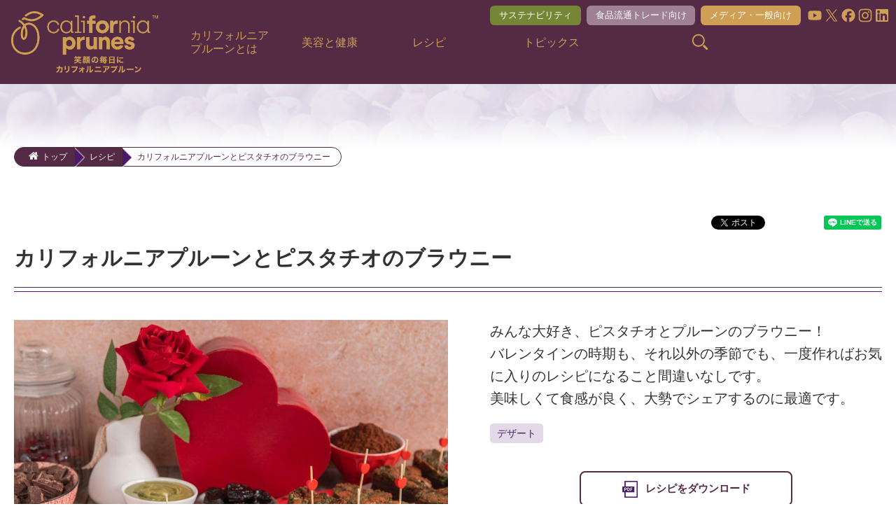

--- FILE ---
content_type: text/html; charset=UTF-8
request_url: https://www.prune.jp/recipe/brownies-with-pistachios
body_size: 10609
content:
<!DOCTYPE html>
<html lang="ja" prefix="og: http://ogp.me/ns#">
	<head>
    <!-- Google Tag Manager -->
<script>(function(w,d,s,l,i){w[l]=w[l]||[];w[l].push({'gtm.start':
new Date().getTime(),event:'gtm.js'});var f=d.getElementsByTagName(s)[0],
j=d.createElement(s),dl=l!='dataLayer'?'&l='+l:'';j.async=true;j.src=
'https://www.googletagmanager.com/gtm.js?id='+i+dl;f.parentNode.insertBefore(j,f);
})(window,document,'script','dataLayer','GTM-TG8NQC3');</script>
<!-- End Google Tag Manager -->
		<meta charset="UTF-8">
		<meta http-equiv="X-UA-Compatible" content="IE=edge" />
		<meta name="viewport" content="width=device-width, user-scalable=yes" />
		<meta http-equiv="Content-Language" content="ja" />
		<meta name="apple-mobile-web-app-capable" content="yes" />
		<link rel="shortcut icon" href="https://www.prune.jp/wp/wp-content/themes/prunes2025/images/common/favicon.ico" type="image/vnd.microsoft.ico"/>
    <link rel="icon" href="https://www.prune.jp/wp/wp-content/themes/prunes2025/images/common/favicon.ico" type="image/png"/>
		<link rel="stylesheet" type="text/css" href="https://www.prune.jp/wp/wp-content/themes/prunes2025/css/normalize.css">
		<link rel="stylesheet" type="text/css" href="https://www.prune.jp/wp/wp-content/themes/prunes2025/css/common.css" />
		<link rel="stylesheet" type="text/css" href="https://www.prune.jp/wp/wp-content/themes/prunes2025/css/page.css" />
		<link rel="stylesheet" type="text/css" href="/wp/wp-content/themes/prunes2025/css/recipe.css" />
    <link rel="stylesheet" type="text/css" href="/wp/wp-content/themes/prunes2025/css/recipe_print.css" media="print" />

    <meta property="og:url" content="https://www.prune.jp/recipe/brownies-with-pistachios">
    <meta property="og:type" content="website">
    <meta property="og:title" content="カリフォルニアプルーンとピスタチオのブラウニー | カリフォルニア プルーン協会">
    <meta property="og:description" content="みんな大好き、ピスタチオとプルーンのブラウニー！<br />
バレンタインの時期も、それ以外の季節でも、一度作ればお気に入りのレシピになること間違いなしです。<br />
美味しくて食感が良く、大勢でシェアするのに最適です。">
    <meta property="og:image" content="https://www.prune.jp/wp/wp-content/uploads/2023/12/Brownies-al-fondente-con-prugne-e-pistacchio-6.jpg">
    <meta property="og:site_name" content="カリフォルニアプルーンとピスタチオのブラウニー | カリフォルニア プルーン協会">
    <meta name="twitter:card" content="summary_large_image">
    <meta name="twitter:title" content="カリフォルニアプルーンとピスタチオのブラウニー | カリフォルニア プルーン協会">
    <meta name="twitter:description" content="みんな大好き、ピスタチオとプルーンのブラウニー！<br />
バレンタインの時期も、それ以外の季節でも、一度作ればお気に入りのレシピになること間違いなしです。<br />
美味しくて食感が良く、大勢でシェアするのに最適です。">
    <meta name="twitter:image" content="https://www.prune.jp/wp/wp-content/uploads/2023/12/Brownies-al-fondente-con-prugne-e-pistacchio-6.jpg">
    <meta name="twitter:url" content="https://www.prune.jp/recipe/brownies-with-pistachios">
    <meta name="description" content="みんな大好き、ピスタチオとプルーンのブラウニー！<br />
バレンタインの時期も、それ以外の季節でも、一度作ればお気に入りのレシピになること間違いなしです。<br />
美味しくて食感が良く、大勢でシェアするのに最適です。" />
    <meta name="keywords" content="プルーン,カリフォルニアプルーン,レシピ,お菓子,パン,お料理,栄養,健康,美容,エイジング,腸,ダイエット,鉄分,統計情報,広告,宣伝,PR,カリフォルニアプルーン協会">
    <title>カリフォルニアプルーンとピスタチオのブラウニー | カリフォルニア プルーン協会</title>

		<meta name='robots' content='max-image-preview:large' />
<script>
  var ajaxUrl = 'https://www.prune.jp/wp/wp-admin/admin-ajax.php';
</script>
<link rel='dns-prefetch' href='//www.google.com' />
<link rel='dns-prefetch' href='//yubinbango.github.io' />
<link rel='stylesheet' id='new-style-css' href='https://www.prune.jp/wp/wp-content/plugins/contact-form-dashboard/assets/css/style.css?ver=1.0.0' type='text/css' media='all' />
<link rel='stylesheet' id='wp-block-library-css' href='https://www.prune.jp/wp/wp-includes/css/dist/block-library/style.min.css?ver=6.4.7' type='text/css' media='all' />
<style id='classic-theme-styles-inline-css' type='text/css'>
/*! This file is auto-generated */
.wp-block-button__link{color:#fff;background-color:#32373c;border-radius:9999px;box-shadow:none;text-decoration:none;padding:calc(.667em + 2px) calc(1.333em + 2px);font-size:1.125em}.wp-block-file__button{background:#32373c;color:#fff;text-decoration:none}
</style>
<style id='global-styles-inline-css' type='text/css'>
body{--wp--preset--color--black: #000000;--wp--preset--color--cyan-bluish-gray: #abb8c3;--wp--preset--color--white: #ffffff;--wp--preset--color--pale-pink: #f78da7;--wp--preset--color--vivid-red: #cf2e2e;--wp--preset--color--luminous-vivid-orange: #ff6900;--wp--preset--color--luminous-vivid-amber: #fcb900;--wp--preset--color--light-green-cyan: #7bdcb5;--wp--preset--color--vivid-green-cyan: #00d084;--wp--preset--color--pale-cyan-blue: #8ed1fc;--wp--preset--color--vivid-cyan-blue: #0693e3;--wp--preset--color--vivid-purple: #9b51e0;--wp--preset--gradient--vivid-cyan-blue-to-vivid-purple: linear-gradient(135deg,rgba(6,147,227,1) 0%,rgb(155,81,224) 100%);--wp--preset--gradient--light-green-cyan-to-vivid-green-cyan: linear-gradient(135deg,rgb(122,220,180) 0%,rgb(0,208,130) 100%);--wp--preset--gradient--luminous-vivid-amber-to-luminous-vivid-orange: linear-gradient(135deg,rgba(252,185,0,1) 0%,rgba(255,105,0,1) 100%);--wp--preset--gradient--luminous-vivid-orange-to-vivid-red: linear-gradient(135deg,rgba(255,105,0,1) 0%,rgb(207,46,46) 100%);--wp--preset--gradient--very-light-gray-to-cyan-bluish-gray: linear-gradient(135deg,rgb(238,238,238) 0%,rgb(169,184,195) 100%);--wp--preset--gradient--cool-to-warm-spectrum: linear-gradient(135deg,rgb(74,234,220) 0%,rgb(151,120,209) 20%,rgb(207,42,186) 40%,rgb(238,44,130) 60%,rgb(251,105,98) 80%,rgb(254,248,76) 100%);--wp--preset--gradient--blush-light-purple: linear-gradient(135deg,rgb(255,206,236) 0%,rgb(152,150,240) 100%);--wp--preset--gradient--blush-bordeaux: linear-gradient(135deg,rgb(254,205,165) 0%,rgb(254,45,45) 50%,rgb(107,0,62) 100%);--wp--preset--gradient--luminous-dusk: linear-gradient(135deg,rgb(255,203,112) 0%,rgb(199,81,192) 50%,rgb(65,88,208) 100%);--wp--preset--gradient--pale-ocean: linear-gradient(135deg,rgb(255,245,203) 0%,rgb(182,227,212) 50%,rgb(51,167,181) 100%);--wp--preset--gradient--electric-grass: linear-gradient(135deg,rgb(202,248,128) 0%,rgb(113,206,126) 100%);--wp--preset--gradient--midnight: linear-gradient(135deg,rgb(2,3,129) 0%,rgb(40,116,252) 100%);--wp--preset--font-size--small: 13px;--wp--preset--font-size--medium: 20px;--wp--preset--font-size--large: 36px;--wp--preset--font-size--x-large: 42px;--wp--preset--spacing--20: 0.44rem;--wp--preset--spacing--30: 0.67rem;--wp--preset--spacing--40: 1rem;--wp--preset--spacing--50: 1.5rem;--wp--preset--spacing--60: 2.25rem;--wp--preset--spacing--70: 3.38rem;--wp--preset--spacing--80: 5.06rem;--wp--preset--shadow--natural: 6px 6px 9px rgba(0, 0, 0, 0.2);--wp--preset--shadow--deep: 12px 12px 50px rgba(0, 0, 0, 0.4);--wp--preset--shadow--sharp: 6px 6px 0px rgba(0, 0, 0, 0.2);--wp--preset--shadow--outlined: 6px 6px 0px -3px rgba(255, 255, 255, 1), 6px 6px rgba(0, 0, 0, 1);--wp--preset--shadow--crisp: 6px 6px 0px rgba(0, 0, 0, 1);}:where(.is-layout-flex){gap: 0.5em;}:where(.is-layout-grid){gap: 0.5em;}body .is-layout-flow > .alignleft{float: left;margin-inline-start: 0;margin-inline-end: 2em;}body .is-layout-flow > .alignright{float: right;margin-inline-start: 2em;margin-inline-end: 0;}body .is-layout-flow > .aligncenter{margin-left: auto !important;margin-right: auto !important;}body .is-layout-constrained > .alignleft{float: left;margin-inline-start: 0;margin-inline-end: 2em;}body .is-layout-constrained > .alignright{float: right;margin-inline-start: 2em;margin-inline-end: 0;}body .is-layout-constrained > .aligncenter{margin-left: auto !important;margin-right: auto !important;}body .is-layout-constrained > :where(:not(.alignleft):not(.alignright):not(.alignfull)){max-width: var(--wp--style--global--content-size);margin-left: auto !important;margin-right: auto !important;}body .is-layout-constrained > .alignwide{max-width: var(--wp--style--global--wide-size);}body .is-layout-flex{display: flex;}body .is-layout-flex{flex-wrap: wrap;align-items: center;}body .is-layout-flex > *{margin: 0;}body .is-layout-grid{display: grid;}body .is-layout-grid > *{margin: 0;}:where(.wp-block-columns.is-layout-flex){gap: 2em;}:where(.wp-block-columns.is-layout-grid){gap: 2em;}:where(.wp-block-post-template.is-layout-flex){gap: 1.25em;}:where(.wp-block-post-template.is-layout-grid){gap: 1.25em;}.has-black-color{color: var(--wp--preset--color--black) !important;}.has-cyan-bluish-gray-color{color: var(--wp--preset--color--cyan-bluish-gray) !important;}.has-white-color{color: var(--wp--preset--color--white) !important;}.has-pale-pink-color{color: var(--wp--preset--color--pale-pink) !important;}.has-vivid-red-color{color: var(--wp--preset--color--vivid-red) !important;}.has-luminous-vivid-orange-color{color: var(--wp--preset--color--luminous-vivid-orange) !important;}.has-luminous-vivid-amber-color{color: var(--wp--preset--color--luminous-vivid-amber) !important;}.has-light-green-cyan-color{color: var(--wp--preset--color--light-green-cyan) !important;}.has-vivid-green-cyan-color{color: var(--wp--preset--color--vivid-green-cyan) !important;}.has-pale-cyan-blue-color{color: var(--wp--preset--color--pale-cyan-blue) !important;}.has-vivid-cyan-blue-color{color: var(--wp--preset--color--vivid-cyan-blue) !important;}.has-vivid-purple-color{color: var(--wp--preset--color--vivid-purple) !important;}.has-black-background-color{background-color: var(--wp--preset--color--black) !important;}.has-cyan-bluish-gray-background-color{background-color: var(--wp--preset--color--cyan-bluish-gray) !important;}.has-white-background-color{background-color: var(--wp--preset--color--white) !important;}.has-pale-pink-background-color{background-color: var(--wp--preset--color--pale-pink) !important;}.has-vivid-red-background-color{background-color: var(--wp--preset--color--vivid-red) !important;}.has-luminous-vivid-orange-background-color{background-color: var(--wp--preset--color--luminous-vivid-orange) !important;}.has-luminous-vivid-amber-background-color{background-color: var(--wp--preset--color--luminous-vivid-amber) !important;}.has-light-green-cyan-background-color{background-color: var(--wp--preset--color--light-green-cyan) !important;}.has-vivid-green-cyan-background-color{background-color: var(--wp--preset--color--vivid-green-cyan) !important;}.has-pale-cyan-blue-background-color{background-color: var(--wp--preset--color--pale-cyan-blue) !important;}.has-vivid-cyan-blue-background-color{background-color: var(--wp--preset--color--vivid-cyan-blue) !important;}.has-vivid-purple-background-color{background-color: var(--wp--preset--color--vivid-purple) !important;}.has-black-border-color{border-color: var(--wp--preset--color--black) !important;}.has-cyan-bluish-gray-border-color{border-color: var(--wp--preset--color--cyan-bluish-gray) !important;}.has-white-border-color{border-color: var(--wp--preset--color--white) !important;}.has-pale-pink-border-color{border-color: var(--wp--preset--color--pale-pink) !important;}.has-vivid-red-border-color{border-color: var(--wp--preset--color--vivid-red) !important;}.has-luminous-vivid-orange-border-color{border-color: var(--wp--preset--color--luminous-vivid-orange) !important;}.has-luminous-vivid-amber-border-color{border-color: var(--wp--preset--color--luminous-vivid-amber) !important;}.has-light-green-cyan-border-color{border-color: var(--wp--preset--color--light-green-cyan) !important;}.has-vivid-green-cyan-border-color{border-color: var(--wp--preset--color--vivid-green-cyan) !important;}.has-pale-cyan-blue-border-color{border-color: var(--wp--preset--color--pale-cyan-blue) !important;}.has-vivid-cyan-blue-border-color{border-color: var(--wp--preset--color--vivid-cyan-blue) !important;}.has-vivid-purple-border-color{border-color: var(--wp--preset--color--vivid-purple) !important;}.has-vivid-cyan-blue-to-vivid-purple-gradient-background{background: var(--wp--preset--gradient--vivid-cyan-blue-to-vivid-purple) !important;}.has-light-green-cyan-to-vivid-green-cyan-gradient-background{background: var(--wp--preset--gradient--light-green-cyan-to-vivid-green-cyan) !important;}.has-luminous-vivid-amber-to-luminous-vivid-orange-gradient-background{background: var(--wp--preset--gradient--luminous-vivid-amber-to-luminous-vivid-orange) !important;}.has-luminous-vivid-orange-to-vivid-red-gradient-background{background: var(--wp--preset--gradient--luminous-vivid-orange-to-vivid-red) !important;}.has-very-light-gray-to-cyan-bluish-gray-gradient-background{background: var(--wp--preset--gradient--very-light-gray-to-cyan-bluish-gray) !important;}.has-cool-to-warm-spectrum-gradient-background{background: var(--wp--preset--gradient--cool-to-warm-spectrum) !important;}.has-blush-light-purple-gradient-background{background: var(--wp--preset--gradient--blush-light-purple) !important;}.has-blush-bordeaux-gradient-background{background: var(--wp--preset--gradient--blush-bordeaux) !important;}.has-luminous-dusk-gradient-background{background: var(--wp--preset--gradient--luminous-dusk) !important;}.has-pale-ocean-gradient-background{background: var(--wp--preset--gradient--pale-ocean) !important;}.has-electric-grass-gradient-background{background: var(--wp--preset--gradient--electric-grass) !important;}.has-midnight-gradient-background{background: var(--wp--preset--gradient--midnight) !important;}.has-small-font-size{font-size: var(--wp--preset--font-size--small) !important;}.has-medium-font-size{font-size: var(--wp--preset--font-size--medium) !important;}.has-large-font-size{font-size: var(--wp--preset--font-size--large) !important;}.has-x-large-font-size{font-size: var(--wp--preset--font-size--x-large) !important;}
.wp-block-navigation a:where(:not(.wp-element-button)){color: inherit;}
:where(.wp-block-post-template.is-layout-flex){gap: 1.25em;}:where(.wp-block-post-template.is-layout-grid){gap: 1.25em;}
:where(.wp-block-columns.is-layout-flex){gap: 2em;}:where(.wp-block-columns.is-layout-grid){gap: 2em;}
.wp-block-pullquote{font-size: 1.5em;line-height: 1.6;}
</style>
<link rel='stylesheet' id='contact-form-7-css' href='https://www.prune.jp/wp/wp-content/plugins/contact-form-7/includes/css/styles.css?ver=5.8.6' type='text/css' media='all' />
<link rel='stylesheet' id='qligg-swiper-css' href='https://www.prune.jp/wp/wp-content/plugins/insta-gallery/assets/frontend/swiper/swiper.min.css?ver=4.5.9' type='text/css' media='all' />
<link rel='stylesheet' id='qligg-frontend-css' href='https://www.prune.jp/wp/wp-content/plugins/insta-gallery/build/frontend/css/style.css?ver=4.5.9' type='text/css' media='all' />
<link rel='stylesheet' id='cf7cf-style-css' href='https://www.prune.jp/wp/wp-content/plugins/cf7-conditional-fields/style.css?ver=2.4.6' type='text/css' media='all' />
<script type="text/javascript" src="https://www.prune.jp/wp/wp-includes/js/jquery/jquery.min.js?ver=3.7.1" id="jquery-core-js"></script>
<script type="text/javascript" src="https://www.prune.jp/wp/wp-includes/js/jquery/jquery-migrate.min.js?ver=3.4.1" id="jquery-migrate-js"></script>
<script type="text/javascript" src="https://www.prune.jp/wp/wp-content/plugins/contact-form-dashboard/assets/bootstrap/js/bootstrap.js?ver=2.5.1" id="bootstrap-jquery-js"></script>
<script type="text/javascript" src="https://www.prune.jp/wp/wp-content/plugins/contact-form-dashboard/assets/js/custom.js?ver=2.5.1" id="custom_jquery-js"></script>
<link rel="https://api.w.org/" href="https://www.prune.jp/wp-json/" /><link rel="alternate" type="application/json" href="https://www.prune.jp/wp-json/wp/v2/recipe/8394" /><link rel="canonical" href="https://www.prune.jp/recipe/brownies-with-pistachios" />
<link rel='shortlink' href='https://www.prune.jp/?p=8394' />
<link rel="alternate" type="application/json+oembed" href="https://www.prune.jp/wp-json/oembed/1.0/embed?url=https%3A%2F%2Fwww.prune.jp%2Frecipe%2Fbrownies-with-pistachios" />
<link rel="alternate" type="text/xml+oembed" href="https://www.prune.jp/wp-json/oembed/1.0/embed?url=https%3A%2F%2Fwww.prune.jp%2Frecipe%2Fbrownies-with-pistachios&#038;format=xml" />
	</head>
	<body>
	<!-- Google Tag Manager (noscript) -->
<noscript><iframe src="https://www.googletagmanager.com/ns.html?id=GTM-TG8NQC3"
height="0" width="0" style="display:none;visibility:hidden"></iframe></noscript>
<!-- End Google Tag Manager (noscript) -->
<div id="fb-root"></div>
<script async defer crossorigin="anonymous" src="https://connect.facebook.net/ja_JP/sdk.js#xfbml=1&version=v3.2"></script>

<div class="Contents">
  <div class="Contents_wrapper "><!--js-wrapper-->


	<header id="header" class="Header">
		<div class="Header_inner">
			<p class="Header_logo">
				<a href="/"><img src="https://www.prune.jp/wp/wp-content/themes/prunes2025/images/common/logo.png" alt="カリフォルニア プルーン協会" class="Header_logoImg" width="248" height="102"></a>
			</p>
			<div class="Header_links">
				<div class="Header_contentsMenu">
					<ul class="Header_contentsMenuList">
						<li class="Header_contentsMenuItem">
							<a href="/sustainability" class="Header_contentsMenuBtn Header_contentsMenuBtn-sustainability">サステナビリティ</a>
						</li>
						<li class="Header_contentsMenuItem">
							<a href="/industry" class="Header_contentsMenuBtn Header_contentsMenuBtn-media">食品流通トレード向け</a>
						</li>
						<li class="Header_contentsMenuItem">
							<a href="/news_letter" class="Header_contentsMenuBtn Header_contentsMenuBtn-association">メディア・一般向け</a>
						</li>
					</ul>
					<div class="snsInfo">
						<ul class="snsInfo_list">
							<li class="snsInfo_list_item">
								<a href="https://www.youtube.com/user/Jpcaliforniaprune" class="snsInfo_list_link" target="_blank"><span>youtube</span></a>
							</li>
							<li class="snsInfo_list_item">
								<a href="https://x.com/prune_fan" class="snsInfo_list_link" target="_blank"><span>x</span></a></li>
							<li class="snsInfo_list_item">
								<a href="https://www.facebook.com/prunefan/" class="snsInfo_list_link" target="_blank"><span>facebook</span></a>
							</li>
							<li class="snsInfo_list_item">
								<a href="https://www.instagram.com/californiaprunejp/" class="snsInfo_list_link" target="_blank"><span>instagram</span></a>
							</li>
							<li class="snsInfo_list_item">
								<a href="https://jp.linkedin.com/company/caprunes" class="snsInfo_list_link" target="_blank"><span>linkedin</span></a>
							</li>
						</ul>
					</div>
				</div>
				<nav class="Header_menu">
					<div class="Header_menuInner">
						<ul class="Header_menuList">
							<li class="Header_menuItem js-headerSubMenu">
								<a href="/about" class="Header_menuLink"><span>カリフォルニアプルーンとは</span></a>
								<ul class="Header_spSubMenu js-headerSubMenuBlock">
									<li><a href="/about" class="Header_spSubMenuLink"><span>プルーンとは</span></a></li>
									<li><a href="/about/california_prune" class="Header_spSubMenuLink"><span>カリフォルニアのプルーン</span></a></li>
									<li><a href="/about/power" class="Header_spSubMenuLink"><span>プルーンの栄養価</span></a></li>
									<li><a href="/about/shape" class="Header_spSubMenuLink"><span>プルーンの食べ方・使い方</span></a></li>
									<li><a href="/about/qa" class="Header_spSubMenuLink"><span>プルーンQ&A</span></a></li>
								</ul>
							</li>
							<li class="Header_menuItem js-headerSubMenu">
								<a href="/health" class="Header_menuLink"><span>美容と健康</span></a>
								<ul class="Header_spSubMenu js-headerSubMenuBlock">
									<li><a href="/health" class="Header_spSubMenuLink"><span>美容と健康</span></a></li>
									<li><a href="/health/life" class="Header_spSubMenuLink"><span>ライフサポート</span></a></li>
									<li><a href="/health/bone" class="Header_spSubMenuLink"><span>骨の健康</span></a></li>
									<li><a href="/health/intestine" class="Header_spSubMenuLink"><span>腸の健康</span></a></li>
									<li><a href="/health/diet" class="Header_spSubMenuLink"><span>体重管理</span></a></li>
									<li><a href="/health/aging" class="Header_spSubMenuLink"><span>ヘルシーエイジング</span></a></li>
									<li><a href="/health/literature" class="Header_spSubMenuLink"><span>参考文献・研究結果</span></a></li>
								</ul>
							</li>
							<li class="Header_menuItem js-headerSubMenu">
								<a href="/recipe" class="Header_menuLink"><span>レシピ</span></a>
								<ul class="Header_spSubMenu js-headerSubMenuBlock">
									<li><a href="/recipe" class="Header_spSubMenuLink"><span>レシピ検索</span></a></li>
									<li><a href="/prunepuree" class="Header_spSubMenuLink"><span>プルーンピューレとは</span></a></li>
								</ul>
							</li>
							<li class="Header_menuItem js-headerSubMenu">
								<a href="/news" class="Header_menuLink"><span>トピックス</span></a>
								<ul class="Header_spSubMenu js-headerSubMenuBlock">
									<li><a href="/news" class="Header_spSubMenuLink"><span>ニュース</span></a></li>
									<li><a href="/news/campaign" class="Header_spSubMenuLink"><span>キャンペーン一覧</span></a></li>
									<li><a href="/download_brochures" class="Header_spSubMenuLink"><span>資料請求（一般）</span></a></li>
								</ul>
							</li>
							<!--<li class="Header_menuItem"><a href="/news" class="Header_menuLink">ニュース</a></li>-->
						</ul>
						<div class="Header_menuSearch">
							<span class="Link-alpha Header_menuSearchLink js-search"><span>検索</span></span></div>
					</div>
				</nav>
				<span class="Header_menuBtn js-spMenu">
							<span class="Header_menuBtnLine"><span>menu</span></span>
						</span>
			</div>
		</div>
	</header>

	<div class="SiteSearch js-siteSearch">
		<div class="SiteSearch_panel">
			<div class="SiteSearch_head">
				<div class="SiteSearch_headInner">
					<div class="SiteSearch_wordSearch">
						<input type="hidden" value="recipe" name="post_type">
						<input type="search" class="SiteSearch_input js-searchAll" placeholder="検索ワードを入れて下さい" value="" name="s">
						<button type="submit" class="SiteSearch_btn js-searchBtn">検索</button>
					</div>
				</div>
			</div>
			<div class="SiteSearch_content">
				<div class="SiteSearch_contentInner">
					<p class="SiteSearch_resultCount js-resultCount">「<span class="js-resultWord">0</span>」の検索結果（<span class="js-resultCountNum">0</span>件）</p>
					<ul class="SiteSearch_resultList js-resultList"></ul>
					<div class="SiteSearch_loader js-resultLoader">
						<div class="SiteSearch_loadIcon">
							<div class="SiteSearch_loadDots">
								<div></div><div></div><div></div><div></div><div></div><div></div>
							</div>
						</div>
					</div>
				</div>
			</div>
			<div class="SiteSearch_closeBtn js-searchCloseBtn"><span>閉じる</span></div>
		</div>
	</div>



		<div class="Contents_inner Contents_inner-noKv">
      <div class="Page">
        <div class="Page_inner">
        	<ul class="Breadcrumb">
            <li class="Breadcrumb_item"><a href="/" class="Breadcrumb_link Breadcrumb_link-home">トップ</a></li>
            <li class="Breadcrumb_item"><a href="/recipe/" class="Breadcrumb_link">レシピ</a></li>
            <li class="Breadcrumb_item"><span class="Breadcrumb_link Breadcrumb_link-current">カリフォルニアプルーンとピスタチオのブラウニー</span></li>
          </ul>

          <ul class="RecipeShare">
            <li class="RecipeShare_item"><a href="https://twitter.com/share?ref_src=twsrc%5Etfw" class="twitter-share-button" data-text="カリフォルニアプルーンとピスタチオのブラウニー" data-show-count="false" data-hashtags="プルーン,カリフォルニアプルーン">Tweet</a><script async src="https://platform.twitter.com/widgets.js" charset="utf-8"></script></li>
            <li class="RecipeShare_item"><div class="fb-share-button" data-layout="button" data-size="small" data-mobile-iframe="true"><a target="_blank" href="https://www.facebook.com/sharer/sharer.php?u&amp;src=sdkpreparse" class="fb-xfbml-parse-ignore">シェア</a></div></li>
            <li class="RecipeShare_item"><div class="line-it-button" data-lang="ja" data-type="share-a" data-url="https://www.prune.jp/recipe/brownies-with-pistachios" style="display: none;"></div><script src="https://d.line-scdn.net/r/web/social-plugin/js/thirdparty/loader.min.js" async="async" defer="defer"></script></li>
          </ul>

          <div class="RecipeTitle">
          	            <h1 class="RecipeTitle_title">カリフォルニアプルーンとピスタチオのブラウニー</h1>
          </div>

          <div class="RecipeMain">
            <div class="RecipeMain_imgArea">
            	              <div><img src="https://www.prune.jp/wp/wp-content/uploads/2023/12/Brownies-al-fondente-con-prugne-e-pistacchio-6.jpg" class="RecipeMain_img" alt=""></div>
            	
                          </div>
            <div class="RecipeMain_txtArea">
            	
	            	            <p class="RecipeMain_catch">みんな大好き、ピスタチオとプルーンのブラウニー！<br />
バレンタインの時期も、それ以外の季節でも、一度作ればお気に入りのレシピになること間違いなしです。<br />
美味しくて食感が良く、大勢でシェアするのに最適です。</p>
	            
	            <ul class="RecipeMain_tag"><li class="RecipeMain_tagItem"><span class="RecipeMain_tagTxt">デザート</span></li></ul>
              
	            
              <div class="RecipeMain_btnArea">
		  <a href="https://www.prune.jp/wp/wp-content/themes/prunes2025/pdf/recipe/8394.pdf" class="Btn Btn_pdf" target="_blank">レシピをダウンロード</a>              </div>
            </div>
          </div>

          <div class="RecipeIngredient">
            <div class="RecipeBlockTitle">
              <h2 class="RecipeBlockTitle_title"><img src="https://www.prune.jp/wp/wp-content/themes/prunes2025/images/common/icon_prune01.png" alt="" class="RecipeBlockTitle_icon RecipeBlockTitle_icon-prune">材料</h2>
              	            <p class="RecipeBlockTitle_txt">8人分</p>
	                        </div>
            <div class="RecipeIngredient_content">
            	              <div class="RecipeIngredient_column">
		            <ul class="RecipeIngredient_list">
<li class="RecipeIngredient_listItem">
<p class="RecipeIngredient_listTxt">小麦粉</p>
<p class="RecipeIngredient_listTxt">100g</p>
</li>
<li class="RecipeIngredient_listItem">
<p class="RecipeIngredient_listTxt">卵</p>
<p class="RecipeIngredient_listTxt">2個（中）</p>
</li>
<li class="RecipeIngredient_listItem">
<p class="RecipeIngredient_listTxt">バター</p>
<p class="RecipeIngredient_listTxt">175g</p>
</li>
<li class="RecipeIngredient_listItem">
<p class="RecipeIngredient_listTxt">砂糖</p>
<p class="RecipeIngredient_listTxt">200g</p>
</li>
<li class="RecipeIngredient_listItem">
<p class="RecipeIngredient_listTxt">カリフォルニアプルーン</p>
<p class="RecipeIngredient_listTxt">60g</p>
</li>
</ul>
              </div>
              
                            <div class="RecipeIngredient_column">
		            <ul class="RecipeIngredient_list">
<li class="RecipeIngredient_listItem">
<p class="RecipeIngredient_listTxt">ケーキ用パウダーイースト</p>
<p class="RecipeIngredient_listTxt">5g</p>
</li>
<li class="RecipeIngredient_listItem">
<p class="RecipeIngredient_listTxt">ダークチョコレート</p>
<p class="RecipeIngredient_listTxt">200g</p>
</li>
<li class="RecipeIngredient_listItem">
<p class="RecipeIngredient_listTxt">ビターココアパウダー</p>
<p class="RecipeIngredient_listTxt">20g</p>
</li>
<li class="RecipeIngredient_listItem">
<p class="RecipeIngredient_listTxt">ピスタチオクリーム</p>
<p class="RecipeIngredient_listTxt">60g</p>
</li>
</ul>
              </div>
                          </div>

                      </div>

					
          <div class="RecipeHowto">
            <div class="RecipeBlockTitle">
              <h2 class="RecipeBlockTitle_title"><img src="https://www.prune.jp/wp/wp-content/themes/prunes2025/images/common/icon_pot.png" alt="" class="RecipeBlockTitle_icon RecipeBlockTitle_icon-pot">作り方</h2>
                            <p class="RecipeBlockTitle_time">調理時間：35分（準備時間：20分）</p>
                          </div>
            <div class="RecipeHowto_content">
              <div class="RecipeHowto_column">
                <div class="RecipeHowto_inner">
                  			            <ul class="RecipeHowto_list">
<li class="RecipeHowto_listItem">ブラウニーを作ります。まずはチョコレートをナイフでざっくりと割り、湯煎または電子レンジで温めて溶かします。バターを加えてバターとチョコレートが滑らかになるまで混ぜます。</li>
<li class="RecipeHowto_listItem">ボウルに溶き卵、温めたチョコレートとバター、砂糖を入れ、全体を混ぜ合わせます。</li>
<li class="RecipeHowto_listItem">別のボウルに小麦粉、ココアパウダー、イーストを振り入れ、2. のボウルに加えてよく混ぜます。</li>
<li class="RecipeHowto_listItem">刻んだカリフォルニアプルーンを加えます。20cmの四角いケーキ型に油を塗り、パラフィン紙を敷いて、ブラウニー生地を流し入れます。</li>
<li class="RecipeHowto_listItem">表面を平らにならし、ピスタチオクリームを口の細い絞り袋に入れて、生地の表面全体に絞り、175°Cで30～35分焼きます。オーブンから取り出して完全に冷ましてから、ハート型の型でくり抜きます。
</li>
</ul>
			                            </div>

								              </div>

                          </div>

            <div class="MoreLink">
              <a href="javascript: window.close();" class="MoreLink_txt">レシピ一覧へ戻る</a>
            </div>
			</div>


		  	        </div>		
      </div>
    </div>

    <div class="RecommendRecipe">
      <div class="Title_block">
        <h3 class="Title_imgArea"><img src="/wp/wp-content/themes/prunes2025/images/common/tl_recommended_recipes.png" alt="Recommend Recipe" class="Title_img Title_img-recommend" width="354" height="47"></h3>
        <p class="Title_subTxt">おすすめレシピ</p>
      </div>

            <ul class="RecommendRecipe_list">
                  <li class="RecommendRecipe_item">
            <a href="https://www.prune.jp/recipe/white_chocolate_truffles" class="RecommendRecipe_link Link-alpha">
              <p class="RecommendRecipe_imgArea" style="background-image: url(https://www.prune.jp/wp/wp-content/uploads/2025/12/white_chocolate_truffles-scaled.jpg)"></p>
              <p class="RecommendRecipe_txt">カリフォルニアプルーン・タヒニ・味噌のホワイトチョコレートトリュフ</p>
            </a>
          </li>
                  <li class="RecommendRecipe_item">
            <a href="https://www.prune.jp/recipe/red_wine_compote" class="RecommendRecipe_link Link-alpha">
              <p class="RecommendRecipe_imgArea" style="background-image: url(https://www.prune.jp/wp/wp-content/uploads/2025/12/2601_Compote.png)"></p>
              <p class="RecommendRecipe_txt">プルーンの赤ワインコンポート ～バニラアイス添え～</p>
            </a>
          </li>
                  <li class="RecommendRecipe_item">
            <a href="https://www.prune.jp/recipe/stollen-style_pound-cake" class="RecommendRecipe_link Link-alpha">
              <p class="RecommendRecipe_imgArea" style="background-image: url(https://www.prune.jp/wp/wp-content/uploads/2025/10/25_12_Stollen.jpg)"></p>
              <p class="RecommendRecipe_txt">シュトーレン風パウンドケーキ</p>
            </a>
          </li>
                  <li class="RecommendRecipe_item">
            <a href="https://www.prune.jp/recipe/mincemeat_tart" class="RecommendRecipe_link Link-alpha">
              <p class="RecommendRecipe_imgArea" style="background-image: url(https://www.prune.jp/wp/wp-content/uploads/2025/10/mincemeat_tart.jpg)"></p>
              <p class="RecommendRecipe_txt">カリフォルニアプルーンとオレンジ、クランベリーのミンスミートタルト</p>
            </a>
          </li>
              </ul>

      <!-- <div class="BtnBlock">
                <a href="/?s=&post_type=recipe&checked_term[]=dessert" class="Btn Btn_type01">もっと見る</a>
      </div> -->
    </div>

    <div class="SocialContents SocialContents-col3" >
				<div class="SocialContents_item SocialContents_item-facebook">
			<p class="SocialContents_title">
				<a href="https://www.facebook.com/prunefan/" target="_blank"><span>facebook</span></a>
			</p>
			<div class="SocialContents_inner">
				<div class="fb-page" data-href="https://www.facebook.com/prunefan/" data-tabs="timeline" data-small-header="false" data-adapt-container-width="true" data-hide-cover="false" data-show-facepile="false" data-width="500">
					<blockquote cite="https://www.facebook.com/prunefan/" class="fb-xfbml-parse-ignore">
						<a href="https://www.facebook.com/prunefan/">カリフォルニア プルーン協会</a></blockquote>
				</div>
			</div>
		</div>
		<div class="SocialContents_item SocialContents_item-instagram">
			<p class="SocialContents_title">
				<a href="https://www.instagram.com/californiaprunejp/" target="_blank"><span>istagram</span></a>
			</p>
			<div class="SocialContents_inner">
				<iframe src="https://snapwidget.com/embed/1055363" class="snapwidget-widget" allowtransparency="true" frameborder="0" scrolling="no" style="border:none; overflow:hidden;  width:100%; height:283px"></iframe>
			</div>
		</div>
		<div class="SocialContents_item SocialContents_item-linkedin">
			<p class="SocialContents_title">
				<a href="https://jp.linkedin.com/company/caprunes" target="_blank"><span>linkedin</span></a>
			</p>
			<div class="SocialContents_inner">
			<iframe	src="https://www.linkedin.com/embed/feed/update/urn:li:activity:7382218328188051456" height="600" width="450" frameborder="0" allowfullscreen="" title="Embedded LinkedIn Post"></iframe>
			</div>
		</div>
	</div>

		

	<footer class="Footer">
		<div class="Footer_body">
			<div class="FooterSiteInfo">
				<div class="FooterSiteInfo_logo">
					<a href="/"><img src="https://www.prune.jp/wp/wp-content/themes/prunes2025/images/common/logo.png" alt="カリフォルニア プルーン協会" width="248" height="102"></a>
				</div>
				<nav class="FooterSiteNav">
					<ul class="FooterSiteNav_list">
						<li class="FooterSiteNav_item js-footerMenuItem"><a href="/about"><span>カリフォルニアプルーンとは</span></a><div class="FooterSiteNav_sub js-footerSubMenu">
								<ul class="FooterSiteNav_subList">
									<li><a href="/about/california_prune"><span>カリフォルニアのプルーン</span></a></li>
									<li><a href="/about/power"><span>プルーンの栄養価</span></a></li>
									<li><a href="/about/shape">プルーンの食べ方・使い方</a></li>
									<li><a href="/about/qa"><span>プルーンQ&A</span></a></li>
								</ul>
							</div>
						</li>
						<li class="FooterSiteNav_item js-footerMenuItem"><a href="/health"><span>美容と健康</span></a><div class="FooterSiteNav_sub js-footerSubMenu">
								<ul class="FooterSiteNav_subList">
									<li><a href="/health/life"><span>ライフサポート</span></a></li>
									<li><a href="/health/bone"><span>骨の健康</span></a></li>
									<li><a href="/health/intestine"><span>腸の健康</span></a></li>
									<li><a href="/health/diet"><span>体重管理</span></a></li>
									<li><a href="/health/aging"><span>ヘルシーエイジング</span></a></li>
									<li><a href="/health/literature">参考文献・研究結果</a></li>
								</ul>
							</div>
						</li>
						<li class="FooterSiteNav_item js-footerMenuItem"><a href="/recipe"><span>レシピ</span></a><div class="FooterSiteNav_sub js-footerSubMenu">
								<ul class="FooterSiteNav_subList">
									<li><a href="/recipe"><span>レシピ検索</span></a></li>
									<li><a href="/prunepuree"><span>プルーンピューレとは</span></a></li>
								</ul>
							</div>
						</li>
						<li class="FooterSiteNav_item js-footerMenuItem"><a href="/news"><span>キャンペーン</span></a><div class="FooterSiteNav_sub js-footerSubMenu">
								<ul class="FooterSiteNav_subList">
									<li><a href="/news"><span>ニュース</span></a></li>
									<li><a href="/news/campaign"><span>キャンペーン一覧</span></a></li>
									<li><a href="/download_brochures"><span>レシピ本プレゼント</span></a></li>
								</ul>
							</div>
						</li>
						<li class="FooterSiteNav_item js-footerMenuItem"><a href="/industry"><span>食品流通トレード向け</span></a><div class="FooterSiteNav_sub js-footerSubMenu">
								<ul class="FooterSiteNav_subList">
									<li><a href="/download_photos"><span>ロゴ利用申請</span></a></li>
									<li><a href="/download_brochures"><span>プルーンの資料</span></a></li>
								</ul>
							</div>
						</li>
						<li class="FooterSiteNav_item"><a href="/news_letter"><span>メディア・一般向け</span></a></li>
						<li class="FooterSiteNav_item"><a href="/news"><span>ニュース</span></a></li>
						<li class="FooterSiteNav_item"><a href="/us"><span>お問い合わせ</span></a></li></ul>
				</nav>
			</div>
			<div class="Footer_snsInfo"></div>
			<small class="Footer_copyright">&copy;California Prune Board. All Rights Reserved.</small>
		</div>
	</footer>
  </div>

  <nav class="Header_spMenu">
  <ul>
    <li class="Header_spMenuItem">
      <span class="Header_spMenuLink Header_spMenuLink-hasSub js-headerSubMenu">プルーンとは</span>
      <ul class="Header_spSubMenu js-headerSubMenuBlock">
        <li><a href="/about" class="Header_spSubMenuLink">プルーンとは</a></li>
        <li><a href="/about/california_prune" class="Header_spSubMenuLink">カリフォルニアのプルーン</a></li>
        <li><a href="/about/power" class="Header_spSubMenuLink">プルーンの栄養価</a></li>
        <li><a href="/about/shape" class="Header_spSubMenuLink">プルーンの食べ方・使い方</a></li>
        <li><a href="/about/qa" class="Header_spSubMenuLink">プルーンQ&A</a></li>
      </ul>
    </li>
    <li class="Header_spMenuItem">
      <span class="Header_spMenuLink Header_spMenuLink-hasSub js-headerSubMenu">美容と健康</span>
      <ul class="Header_spSubMenu js-headerSubMenuBlock">
        <li><a href="/health" class="Header_spSubMenuLink">美容と健康</a></li>
        <li><a href="/health/life" class="Header_spSubMenuLink">ライフサポート</a></li>
        <li><a href="/health/bone" class="Header_spSubMenuLink">骨の健康</a></li>
        <li><a href="/health/intestine" class="Header_spSubMenuLink">腸の健康</a></li>
        <li><a href="/health/diet" class="Header_spSubMenuLink">体重管理</a></li>
        <li><a href="/health/aging" class="Header_spSubMenuLink">ヘルシーエイジング</a></li>
        <li><a href="/health/literature" class="Header_spSubMenuLink">参考文献・研究結果</a></li>
      </ul>
    </li>
    <li class="Header_spMenuItem">
      <span class="Header_spMenuLink Header_spMenuLink-hasSub js-headerSubMenu">レシピ</span>
      <ul class="Header_spSubMenu js-headerSubMenuBlock">
        <li><a href="/recipe" class="Header_spSubMenuLink">レシピ検索</a></li>
        <li><a href="/prunepuree" class="Header_spSubMenuLink">プルーンピューレとは</a></li>
      </ul>
    </li>
    <li class="Header_spMenuItem">
      <span class="Header_spMenuLink Header_spMenuLink-hasSub js-headerSubMenu">キャンペーン</span>
      <ul class="Header_spSubMenu js-headerSubMenuBlock">
        <li><a href="/news/campaign" class="Header_spSubMenuLink">キャンペーン一覧</a></li>
        <li><a href="/download_brochures" class="Header_spSubMenuLink">資料請求（一般）</a></li>
      </ul>
    </li>
    <li class="Header_spMenuItem">
      <span class="Header_spMenuLink Header_spMenuLink-hasSub js-headerSubMenu">企業・メディアの方へ</span>
      <ul class="Header_spSubMenu js-headerSubMenuBlock">
        <li><a href="/industry" class="Header_spSubMenuLink">企業・メディアの方へ</a></li>
        <li><a href="/industry/statistics" class="Header_spSubMenuLink">輸入統計情報</a></li>
        <li><a href="/download_photos" class="Header_spSubMenuLink">ロゴ・レンタルフォト 申請</a></li>
        <li><a href="/download_brochures" class="Header_spSubMenuLink">パンフレット・冊子 お申込み</a></li>
      </ul>
    </li>
    <li class="Header_spMenuItem">
      <a href="/news/" class="Header_spMenuLink">ニュース</a>
    </li>
    <li class="Header_spMenuItem">
      <a href="/us/" class="Header_spMenuLink">協会について</a>
    </li>
    <li class="Header_spMenuItem">
      <a href="/privacy/" class="Header_spMenuLink">プライバシーポリシー</a>
    </li>
  </ul>

  <ul class="Header_sns">
    <li class="Header_snsItem"><a href="https://www.youtube.com/user/Jpcaliforniaprune" class="Header_snsLink" target="_blank"><img src="https://www.prune.jp/wp/wp-content/themes/prunes2025/images/common/btn_youtube.png" alt="YouTube" width="34" height="34"></a></li>
    <li class="Header_snsItem"><a href="https://twitter.com/prune_fan" class="Header_snsLink" target="_blank"><img src="https://www.prune.jp/wp/wp-content/themes/prunes2025/images/common/btn_twitter.png" alt="twitter" width="34" height="34"></a></li>
    <li class="Header_snsItem"><a href="https://www.facebook.com/prunefan/" class="Header_snsLink" target="_blank"><img src="https://www.prune.jp/wp/wp-content/themes/prunes2025/images/common/btn_facebook.png" alt="Facebook" width="34" height="34"></a></li>
    <li class="Header_snsItem"><a href="https://www.instagram.com/californiaprunejp/" class="Header_snsLink" target="_blank"><img src="https://www.prune.jp/wp/wp-content/themes/prunes2025/images/common/btn_instagram.png" alt="Instagram" width="34" height="34"></a></li>
  </ul>
</nav></div>

<script src="https://ajax.googleapis.com/ajax/libs/jquery/1.11.1/jquery.min.js"></script>
<script src="https://www.prune.jp/wp/wp-content/themes/prunes2025/js/libs/jquery.easing.1.3.js"></script>
<script src="https://www.prune.jp/wp/wp-content/themes/prunes2025/js/common.js"></script>
	</body>
	<script type="text/javascript" src="https://www.prune.jp/wp/wp-includes/js/imagesloaded.min.js?ver=5.0.0" id="imagesloaded-js"></script>
<script type="text/javascript" src="https://www.prune.jp/wp/wp-includes/js/masonry.min.js?ver=4.2.2" id="masonry-js"></script>
<script type="text/javascript" src="https://www.prune.jp/wp/wp-content/plugins/contact-form-7/includes/swv/js/index.js?ver=5.8.6" id="swv-js"></script>
<script type="text/javascript" id="contact-form-7-js-extra">
/* <![CDATA[ */
var wpcf7 = {"api":{"root":"https:\/\/www.prune.jp\/wp-json\/","namespace":"contact-form-7\/v1"}};
/* ]]> */
</script>
<script type="text/javascript" src="https://www.prune.jp/wp/wp-content/plugins/contact-form-7/includes/js/index.js?ver=5.8.6" id="contact-form-7-js"></script>
<script type="text/javascript" src="https://www.prune.jp/wp/wp-content/plugins/insta-gallery/assets/frontend/swiper/swiper.min.js?ver=4.5.9" id="qligg-swiper-js"></script>
<script type="text/javascript" id="google-invisible-recaptcha-js-before">
/* <![CDATA[ */
var renderInvisibleReCaptcha = function() {

    for (var i = 0; i < document.forms.length; ++i) {
        var form = document.forms[i];
        var holder = form.querySelector('.inv-recaptcha-holder');

        if (null === holder) continue;
		holder.innerHTML = '';

         (function(frm){
			var cf7SubmitElm = frm.querySelector('.wpcf7-submit');
            var holderId = grecaptcha.render(holder,{
                'sitekey': '6LcBOqYZAAAAAFiR3bXJW3b-dCroEYrjMQ6zD2Zu', 'size': 'invisible', 'badge' : 'bottomleft',
                'callback' : function (recaptchaToken) {
					if((null !== cf7SubmitElm) && (typeof jQuery != 'undefined')){jQuery(frm).submit();grecaptcha.reset(holderId);return;}
					 HTMLFormElement.prototype.submit.call(frm);
                },
                'expired-callback' : function(){grecaptcha.reset(holderId);}
            });

			if(null !== cf7SubmitElm && (typeof jQuery != 'undefined') ){
				jQuery(cf7SubmitElm).off('click').on('click', function(clickEvt){
					clickEvt.preventDefault();
					grecaptcha.execute(holderId);
				});
			}
			else
			{
				frm.onsubmit = function (evt){evt.preventDefault();grecaptcha.execute(holderId);};
			}


        })(form);
    }
};
/* ]]> */
</script>
<script type="text/javascript" async defer src="https://www.google.com/recaptcha/api.js?onload=renderInvisibleReCaptcha&amp;render=explicit&amp;hl=ja" id="google-invisible-recaptcha-js"></script>
<script type="text/javascript" src="//yubinbango.github.io/yubinbango/yubinbango.js?ver=1" id="yubinbango-js"></script>
<script type="text/javascript" src="https://www.prune.jp/wp/wp-content/plugins/page-links-to/dist/new-tab.js?ver=3.3.6" id="page-links-to-js"></script>
<script type="text/javascript" id="wpcf7cf-scripts-js-extra">
/* <![CDATA[ */
var wpcf7cf_global_settings = {"ajaxurl":"https:\/\/www.prune.jp\/wp\/wp-admin\/admin-ajax.php"};
/* ]]> */
</script>
<script type="text/javascript" src="https://www.prune.jp/wp/wp-content/plugins/cf7-conditional-fields/js/scripts.js?ver=2.4.6" id="wpcf7cf-scripts-js"></script>
<script type="text/javascript" src="https://www.google.com/recaptcha/api.js?render=6LcBOqYZAAAAAFiR3bXJW3b-dCroEYrjMQ6zD2Zu&amp;ver=3.0" id="google-recaptcha-js"></script>
<script type="text/javascript" src="https://www.prune.jp/wp/wp-includes/js/dist/vendor/wp-polyfill-inert.min.js?ver=3.1.2" id="wp-polyfill-inert-js"></script>
<script type="text/javascript" src="https://www.prune.jp/wp/wp-includes/js/dist/vendor/regenerator-runtime.min.js?ver=0.14.0" id="regenerator-runtime-js"></script>
<script type="text/javascript" src="https://www.prune.jp/wp/wp-includes/js/dist/vendor/wp-polyfill.min.js?ver=3.15.0" id="wp-polyfill-js"></script>
<script type="text/javascript" id="wpcf7-recaptcha-js-extra">
/* <![CDATA[ */
var wpcf7_recaptcha = {"sitekey":"6LcBOqYZAAAAAFiR3bXJW3b-dCroEYrjMQ6zD2Zu","actions":{"homepage":"homepage","contactform":"contactform"}};
/* ]]> */
</script>
<script type="text/javascript" src="https://www.prune.jp/wp/wp-content/plugins/contact-form-7/modules/recaptcha/index.js?ver=5.8.6" id="wpcf7-recaptcha-js"></script>
</html>


--- FILE ---
content_type: text/html; charset=utf-8
request_url: https://www.google.com/recaptcha/api2/anchor?ar=1&k=6LcBOqYZAAAAAFiR3bXJW3b-dCroEYrjMQ6zD2Zu&co=aHR0cHM6Ly93d3cucHJ1bmUuanA6NDQz&hl=ja&v=PoyoqOPhxBO7pBk68S4YbpHZ&size=invisible&anchor-ms=20000&execute-ms=30000&cb=hvgiidhxtqiz
body_size: 49784
content:
<!DOCTYPE HTML><html dir="ltr" lang="ja"><head><meta http-equiv="Content-Type" content="text/html; charset=UTF-8">
<meta http-equiv="X-UA-Compatible" content="IE=edge">
<title>reCAPTCHA</title>
<style type="text/css">
/* cyrillic-ext */
@font-face {
  font-family: 'Roboto';
  font-style: normal;
  font-weight: 400;
  font-stretch: 100%;
  src: url(//fonts.gstatic.com/s/roboto/v48/KFO7CnqEu92Fr1ME7kSn66aGLdTylUAMa3GUBHMdazTgWw.woff2) format('woff2');
  unicode-range: U+0460-052F, U+1C80-1C8A, U+20B4, U+2DE0-2DFF, U+A640-A69F, U+FE2E-FE2F;
}
/* cyrillic */
@font-face {
  font-family: 'Roboto';
  font-style: normal;
  font-weight: 400;
  font-stretch: 100%;
  src: url(//fonts.gstatic.com/s/roboto/v48/KFO7CnqEu92Fr1ME7kSn66aGLdTylUAMa3iUBHMdazTgWw.woff2) format('woff2');
  unicode-range: U+0301, U+0400-045F, U+0490-0491, U+04B0-04B1, U+2116;
}
/* greek-ext */
@font-face {
  font-family: 'Roboto';
  font-style: normal;
  font-weight: 400;
  font-stretch: 100%;
  src: url(//fonts.gstatic.com/s/roboto/v48/KFO7CnqEu92Fr1ME7kSn66aGLdTylUAMa3CUBHMdazTgWw.woff2) format('woff2');
  unicode-range: U+1F00-1FFF;
}
/* greek */
@font-face {
  font-family: 'Roboto';
  font-style: normal;
  font-weight: 400;
  font-stretch: 100%;
  src: url(//fonts.gstatic.com/s/roboto/v48/KFO7CnqEu92Fr1ME7kSn66aGLdTylUAMa3-UBHMdazTgWw.woff2) format('woff2');
  unicode-range: U+0370-0377, U+037A-037F, U+0384-038A, U+038C, U+038E-03A1, U+03A3-03FF;
}
/* math */
@font-face {
  font-family: 'Roboto';
  font-style: normal;
  font-weight: 400;
  font-stretch: 100%;
  src: url(//fonts.gstatic.com/s/roboto/v48/KFO7CnqEu92Fr1ME7kSn66aGLdTylUAMawCUBHMdazTgWw.woff2) format('woff2');
  unicode-range: U+0302-0303, U+0305, U+0307-0308, U+0310, U+0312, U+0315, U+031A, U+0326-0327, U+032C, U+032F-0330, U+0332-0333, U+0338, U+033A, U+0346, U+034D, U+0391-03A1, U+03A3-03A9, U+03B1-03C9, U+03D1, U+03D5-03D6, U+03F0-03F1, U+03F4-03F5, U+2016-2017, U+2034-2038, U+203C, U+2040, U+2043, U+2047, U+2050, U+2057, U+205F, U+2070-2071, U+2074-208E, U+2090-209C, U+20D0-20DC, U+20E1, U+20E5-20EF, U+2100-2112, U+2114-2115, U+2117-2121, U+2123-214F, U+2190, U+2192, U+2194-21AE, U+21B0-21E5, U+21F1-21F2, U+21F4-2211, U+2213-2214, U+2216-22FF, U+2308-230B, U+2310, U+2319, U+231C-2321, U+2336-237A, U+237C, U+2395, U+239B-23B7, U+23D0, U+23DC-23E1, U+2474-2475, U+25AF, U+25B3, U+25B7, U+25BD, U+25C1, U+25CA, U+25CC, U+25FB, U+266D-266F, U+27C0-27FF, U+2900-2AFF, U+2B0E-2B11, U+2B30-2B4C, U+2BFE, U+3030, U+FF5B, U+FF5D, U+1D400-1D7FF, U+1EE00-1EEFF;
}
/* symbols */
@font-face {
  font-family: 'Roboto';
  font-style: normal;
  font-weight: 400;
  font-stretch: 100%;
  src: url(//fonts.gstatic.com/s/roboto/v48/KFO7CnqEu92Fr1ME7kSn66aGLdTylUAMaxKUBHMdazTgWw.woff2) format('woff2');
  unicode-range: U+0001-000C, U+000E-001F, U+007F-009F, U+20DD-20E0, U+20E2-20E4, U+2150-218F, U+2190, U+2192, U+2194-2199, U+21AF, U+21E6-21F0, U+21F3, U+2218-2219, U+2299, U+22C4-22C6, U+2300-243F, U+2440-244A, U+2460-24FF, U+25A0-27BF, U+2800-28FF, U+2921-2922, U+2981, U+29BF, U+29EB, U+2B00-2BFF, U+4DC0-4DFF, U+FFF9-FFFB, U+10140-1018E, U+10190-1019C, U+101A0, U+101D0-101FD, U+102E0-102FB, U+10E60-10E7E, U+1D2C0-1D2D3, U+1D2E0-1D37F, U+1F000-1F0FF, U+1F100-1F1AD, U+1F1E6-1F1FF, U+1F30D-1F30F, U+1F315, U+1F31C, U+1F31E, U+1F320-1F32C, U+1F336, U+1F378, U+1F37D, U+1F382, U+1F393-1F39F, U+1F3A7-1F3A8, U+1F3AC-1F3AF, U+1F3C2, U+1F3C4-1F3C6, U+1F3CA-1F3CE, U+1F3D4-1F3E0, U+1F3ED, U+1F3F1-1F3F3, U+1F3F5-1F3F7, U+1F408, U+1F415, U+1F41F, U+1F426, U+1F43F, U+1F441-1F442, U+1F444, U+1F446-1F449, U+1F44C-1F44E, U+1F453, U+1F46A, U+1F47D, U+1F4A3, U+1F4B0, U+1F4B3, U+1F4B9, U+1F4BB, U+1F4BF, U+1F4C8-1F4CB, U+1F4D6, U+1F4DA, U+1F4DF, U+1F4E3-1F4E6, U+1F4EA-1F4ED, U+1F4F7, U+1F4F9-1F4FB, U+1F4FD-1F4FE, U+1F503, U+1F507-1F50B, U+1F50D, U+1F512-1F513, U+1F53E-1F54A, U+1F54F-1F5FA, U+1F610, U+1F650-1F67F, U+1F687, U+1F68D, U+1F691, U+1F694, U+1F698, U+1F6AD, U+1F6B2, U+1F6B9-1F6BA, U+1F6BC, U+1F6C6-1F6CF, U+1F6D3-1F6D7, U+1F6E0-1F6EA, U+1F6F0-1F6F3, U+1F6F7-1F6FC, U+1F700-1F7FF, U+1F800-1F80B, U+1F810-1F847, U+1F850-1F859, U+1F860-1F887, U+1F890-1F8AD, U+1F8B0-1F8BB, U+1F8C0-1F8C1, U+1F900-1F90B, U+1F93B, U+1F946, U+1F984, U+1F996, U+1F9E9, U+1FA00-1FA6F, U+1FA70-1FA7C, U+1FA80-1FA89, U+1FA8F-1FAC6, U+1FACE-1FADC, U+1FADF-1FAE9, U+1FAF0-1FAF8, U+1FB00-1FBFF;
}
/* vietnamese */
@font-face {
  font-family: 'Roboto';
  font-style: normal;
  font-weight: 400;
  font-stretch: 100%;
  src: url(//fonts.gstatic.com/s/roboto/v48/KFO7CnqEu92Fr1ME7kSn66aGLdTylUAMa3OUBHMdazTgWw.woff2) format('woff2');
  unicode-range: U+0102-0103, U+0110-0111, U+0128-0129, U+0168-0169, U+01A0-01A1, U+01AF-01B0, U+0300-0301, U+0303-0304, U+0308-0309, U+0323, U+0329, U+1EA0-1EF9, U+20AB;
}
/* latin-ext */
@font-face {
  font-family: 'Roboto';
  font-style: normal;
  font-weight: 400;
  font-stretch: 100%;
  src: url(//fonts.gstatic.com/s/roboto/v48/KFO7CnqEu92Fr1ME7kSn66aGLdTylUAMa3KUBHMdazTgWw.woff2) format('woff2');
  unicode-range: U+0100-02BA, U+02BD-02C5, U+02C7-02CC, U+02CE-02D7, U+02DD-02FF, U+0304, U+0308, U+0329, U+1D00-1DBF, U+1E00-1E9F, U+1EF2-1EFF, U+2020, U+20A0-20AB, U+20AD-20C0, U+2113, U+2C60-2C7F, U+A720-A7FF;
}
/* latin */
@font-face {
  font-family: 'Roboto';
  font-style: normal;
  font-weight: 400;
  font-stretch: 100%;
  src: url(//fonts.gstatic.com/s/roboto/v48/KFO7CnqEu92Fr1ME7kSn66aGLdTylUAMa3yUBHMdazQ.woff2) format('woff2');
  unicode-range: U+0000-00FF, U+0131, U+0152-0153, U+02BB-02BC, U+02C6, U+02DA, U+02DC, U+0304, U+0308, U+0329, U+2000-206F, U+20AC, U+2122, U+2191, U+2193, U+2212, U+2215, U+FEFF, U+FFFD;
}
/* cyrillic-ext */
@font-face {
  font-family: 'Roboto';
  font-style: normal;
  font-weight: 500;
  font-stretch: 100%;
  src: url(//fonts.gstatic.com/s/roboto/v48/KFO7CnqEu92Fr1ME7kSn66aGLdTylUAMa3GUBHMdazTgWw.woff2) format('woff2');
  unicode-range: U+0460-052F, U+1C80-1C8A, U+20B4, U+2DE0-2DFF, U+A640-A69F, U+FE2E-FE2F;
}
/* cyrillic */
@font-face {
  font-family: 'Roboto';
  font-style: normal;
  font-weight: 500;
  font-stretch: 100%;
  src: url(//fonts.gstatic.com/s/roboto/v48/KFO7CnqEu92Fr1ME7kSn66aGLdTylUAMa3iUBHMdazTgWw.woff2) format('woff2');
  unicode-range: U+0301, U+0400-045F, U+0490-0491, U+04B0-04B1, U+2116;
}
/* greek-ext */
@font-face {
  font-family: 'Roboto';
  font-style: normal;
  font-weight: 500;
  font-stretch: 100%;
  src: url(//fonts.gstatic.com/s/roboto/v48/KFO7CnqEu92Fr1ME7kSn66aGLdTylUAMa3CUBHMdazTgWw.woff2) format('woff2');
  unicode-range: U+1F00-1FFF;
}
/* greek */
@font-face {
  font-family: 'Roboto';
  font-style: normal;
  font-weight: 500;
  font-stretch: 100%;
  src: url(//fonts.gstatic.com/s/roboto/v48/KFO7CnqEu92Fr1ME7kSn66aGLdTylUAMa3-UBHMdazTgWw.woff2) format('woff2');
  unicode-range: U+0370-0377, U+037A-037F, U+0384-038A, U+038C, U+038E-03A1, U+03A3-03FF;
}
/* math */
@font-face {
  font-family: 'Roboto';
  font-style: normal;
  font-weight: 500;
  font-stretch: 100%;
  src: url(//fonts.gstatic.com/s/roboto/v48/KFO7CnqEu92Fr1ME7kSn66aGLdTylUAMawCUBHMdazTgWw.woff2) format('woff2');
  unicode-range: U+0302-0303, U+0305, U+0307-0308, U+0310, U+0312, U+0315, U+031A, U+0326-0327, U+032C, U+032F-0330, U+0332-0333, U+0338, U+033A, U+0346, U+034D, U+0391-03A1, U+03A3-03A9, U+03B1-03C9, U+03D1, U+03D5-03D6, U+03F0-03F1, U+03F4-03F5, U+2016-2017, U+2034-2038, U+203C, U+2040, U+2043, U+2047, U+2050, U+2057, U+205F, U+2070-2071, U+2074-208E, U+2090-209C, U+20D0-20DC, U+20E1, U+20E5-20EF, U+2100-2112, U+2114-2115, U+2117-2121, U+2123-214F, U+2190, U+2192, U+2194-21AE, U+21B0-21E5, U+21F1-21F2, U+21F4-2211, U+2213-2214, U+2216-22FF, U+2308-230B, U+2310, U+2319, U+231C-2321, U+2336-237A, U+237C, U+2395, U+239B-23B7, U+23D0, U+23DC-23E1, U+2474-2475, U+25AF, U+25B3, U+25B7, U+25BD, U+25C1, U+25CA, U+25CC, U+25FB, U+266D-266F, U+27C0-27FF, U+2900-2AFF, U+2B0E-2B11, U+2B30-2B4C, U+2BFE, U+3030, U+FF5B, U+FF5D, U+1D400-1D7FF, U+1EE00-1EEFF;
}
/* symbols */
@font-face {
  font-family: 'Roboto';
  font-style: normal;
  font-weight: 500;
  font-stretch: 100%;
  src: url(//fonts.gstatic.com/s/roboto/v48/KFO7CnqEu92Fr1ME7kSn66aGLdTylUAMaxKUBHMdazTgWw.woff2) format('woff2');
  unicode-range: U+0001-000C, U+000E-001F, U+007F-009F, U+20DD-20E0, U+20E2-20E4, U+2150-218F, U+2190, U+2192, U+2194-2199, U+21AF, U+21E6-21F0, U+21F3, U+2218-2219, U+2299, U+22C4-22C6, U+2300-243F, U+2440-244A, U+2460-24FF, U+25A0-27BF, U+2800-28FF, U+2921-2922, U+2981, U+29BF, U+29EB, U+2B00-2BFF, U+4DC0-4DFF, U+FFF9-FFFB, U+10140-1018E, U+10190-1019C, U+101A0, U+101D0-101FD, U+102E0-102FB, U+10E60-10E7E, U+1D2C0-1D2D3, U+1D2E0-1D37F, U+1F000-1F0FF, U+1F100-1F1AD, U+1F1E6-1F1FF, U+1F30D-1F30F, U+1F315, U+1F31C, U+1F31E, U+1F320-1F32C, U+1F336, U+1F378, U+1F37D, U+1F382, U+1F393-1F39F, U+1F3A7-1F3A8, U+1F3AC-1F3AF, U+1F3C2, U+1F3C4-1F3C6, U+1F3CA-1F3CE, U+1F3D4-1F3E0, U+1F3ED, U+1F3F1-1F3F3, U+1F3F5-1F3F7, U+1F408, U+1F415, U+1F41F, U+1F426, U+1F43F, U+1F441-1F442, U+1F444, U+1F446-1F449, U+1F44C-1F44E, U+1F453, U+1F46A, U+1F47D, U+1F4A3, U+1F4B0, U+1F4B3, U+1F4B9, U+1F4BB, U+1F4BF, U+1F4C8-1F4CB, U+1F4D6, U+1F4DA, U+1F4DF, U+1F4E3-1F4E6, U+1F4EA-1F4ED, U+1F4F7, U+1F4F9-1F4FB, U+1F4FD-1F4FE, U+1F503, U+1F507-1F50B, U+1F50D, U+1F512-1F513, U+1F53E-1F54A, U+1F54F-1F5FA, U+1F610, U+1F650-1F67F, U+1F687, U+1F68D, U+1F691, U+1F694, U+1F698, U+1F6AD, U+1F6B2, U+1F6B9-1F6BA, U+1F6BC, U+1F6C6-1F6CF, U+1F6D3-1F6D7, U+1F6E0-1F6EA, U+1F6F0-1F6F3, U+1F6F7-1F6FC, U+1F700-1F7FF, U+1F800-1F80B, U+1F810-1F847, U+1F850-1F859, U+1F860-1F887, U+1F890-1F8AD, U+1F8B0-1F8BB, U+1F8C0-1F8C1, U+1F900-1F90B, U+1F93B, U+1F946, U+1F984, U+1F996, U+1F9E9, U+1FA00-1FA6F, U+1FA70-1FA7C, U+1FA80-1FA89, U+1FA8F-1FAC6, U+1FACE-1FADC, U+1FADF-1FAE9, U+1FAF0-1FAF8, U+1FB00-1FBFF;
}
/* vietnamese */
@font-face {
  font-family: 'Roboto';
  font-style: normal;
  font-weight: 500;
  font-stretch: 100%;
  src: url(//fonts.gstatic.com/s/roboto/v48/KFO7CnqEu92Fr1ME7kSn66aGLdTylUAMa3OUBHMdazTgWw.woff2) format('woff2');
  unicode-range: U+0102-0103, U+0110-0111, U+0128-0129, U+0168-0169, U+01A0-01A1, U+01AF-01B0, U+0300-0301, U+0303-0304, U+0308-0309, U+0323, U+0329, U+1EA0-1EF9, U+20AB;
}
/* latin-ext */
@font-face {
  font-family: 'Roboto';
  font-style: normal;
  font-weight: 500;
  font-stretch: 100%;
  src: url(//fonts.gstatic.com/s/roboto/v48/KFO7CnqEu92Fr1ME7kSn66aGLdTylUAMa3KUBHMdazTgWw.woff2) format('woff2');
  unicode-range: U+0100-02BA, U+02BD-02C5, U+02C7-02CC, U+02CE-02D7, U+02DD-02FF, U+0304, U+0308, U+0329, U+1D00-1DBF, U+1E00-1E9F, U+1EF2-1EFF, U+2020, U+20A0-20AB, U+20AD-20C0, U+2113, U+2C60-2C7F, U+A720-A7FF;
}
/* latin */
@font-face {
  font-family: 'Roboto';
  font-style: normal;
  font-weight: 500;
  font-stretch: 100%;
  src: url(//fonts.gstatic.com/s/roboto/v48/KFO7CnqEu92Fr1ME7kSn66aGLdTylUAMa3yUBHMdazQ.woff2) format('woff2');
  unicode-range: U+0000-00FF, U+0131, U+0152-0153, U+02BB-02BC, U+02C6, U+02DA, U+02DC, U+0304, U+0308, U+0329, U+2000-206F, U+20AC, U+2122, U+2191, U+2193, U+2212, U+2215, U+FEFF, U+FFFD;
}
/* cyrillic-ext */
@font-face {
  font-family: 'Roboto';
  font-style: normal;
  font-weight: 900;
  font-stretch: 100%;
  src: url(//fonts.gstatic.com/s/roboto/v48/KFO7CnqEu92Fr1ME7kSn66aGLdTylUAMa3GUBHMdazTgWw.woff2) format('woff2');
  unicode-range: U+0460-052F, U+1C80-1C8A, U+20B4, U+2DE0-2DFF, U+A640-A69F, U+FE2E-FE2F;
}
/* cyrillic */
@font-face {
  font-family: 'Roboto';
  font-style: normal;
  font-weight: 900;
  font-stretch: 100%;
  src: url(//fonts.gstatic.com/s/roboto/v48/KFO7CnqEu92Fr1ME7kSn66aGLdTylUAMa3iUBHMdazTgWw.woff2) format('woff2');
  unicode-range: U+0301, U+0400-045F, U+0490-0491, U+04B0-04B1, U+2116;
}
/* greek-ext */
@font-face {
  font-family: 'Roboto';
  font-style: normal;
  font-weight: 900;
  font-stretch: 100%;
  src: url(//fonts.gstatic.com/s/roboto/v48/KFO7CnqEu92Fr1ME7kSn66aGLdTylUAMa3CUBHMdazTgWw.woff2) format('woff2');
  unicode-range: U+1F00-1FFF;
}
/* greek */
@font-face {
  font-family: 'Roboto';
  font-style: normal;
  font-weight: 900;
  font-stretch: 100%;
  src: url(//fonts.gstatic.com/s/roboto/v48/KFO7CnqEu92Fr1ME7kSn66aGLdTylUAMa3-UBHMdazTgWw.woff2) format('woff2');
  unicode-range: U+0370-0377, U+037A-037F, U+0384-038A, U+038C, U+038E-03A1, U+03A3-03FF;
}
/* math */
@font-face {
  font-family: 'Roboto';
  font-style: normal;
  font-weight: 900;
  font-stretch: 100%;
  src: url(//fonts.gstatic.com/s/roboto/v48/KFO7CnqEu92Fr1ME7kSn66aGLdTylUAMawCUBHMdazTgWw.woff2) format('woff2');
  unicode-range: U+0302-0303, U+0305, U+0307-0308, U+0310, U+0312, U+0315, U+031A, U+0326-0327, U+032C, U+032F-0330, U+0332-0333, U+0338, U+033A, U+0346, U+034D, U+0391-03A1, U+03A3-03A9, U+03B1-03C9, U+03D1, U+03D5-03D6, U+03F0-03F1, U+03F4-03F5, U+2016-2017, U+2034-2038, U+203C, U+2040, U+2043, U+2047, U+2050, U+2057, U+205F, U+2070-2071, U+2074-208E, U+2090-209C, U+20D0-20DC, U+20E1, U+20E5-20EF, U+2100-2112, U+2114-2115, U+2117-2121, U+2123-214F, U+2190, U+2192, U+2194-21AE, U+21B0-21E5, U+21F1-21F2, U+21F4-2211, U+2213-2214, U+2216-22FF, U+2308-230B, U+2310, U+2319, U+231C-2321, U+2336-237A, U+237C, U+2395, U+239B-23B7, U+23D0, U+23DC-23E1, U+2474-2475, U+25AF, U+25B3, U+25B7, U+25BD, U+25C1, U+25CA, U+25CC, U+25FB, U+266D-266F, U+27C0-27FF, U+2900-2AFF, U+2B0E-2B11, U+2B30-2B4C, U+2BFE, U+3030, U+FF5B, U+FF5D, U+1D400-1D7FF, U+1EE00-1EEFF;
}
/* symbols */
@font-face {
  font-family: 'Roboto';
  font-style: normal;
  font-weight: 900;
  font-stretch: 100%;
  src: url(//fonts.gstatic.com/s/roboto/v48/KFO7CnqEu92Fr1ME7kSn66aGLdTylUAMaxKUBHMdazTgWw.woff2) format('woff2');
  unicode-range: U+0001-000C, U+000E-001F, U+007F-009F, U+20DD-20E0, U+20E2-20E4, U+2150-218F, U+2190, U+2192, U+2194-2199, U+21AF, U+21E6-21F0, U+21F3, U+2218-2219, U+2299, U+22C4-22C6, U+2300-243F, U+2440-244A, U+2460-24FF, U+25A0-27BF, U+2800-28FF, U+2921-2922, U+2981, U+29BF, U+29EB, U+2B00-2BFF, U+4DC0-4DFF, U+FFF9-FFFB, U+10140-1018E, U+10190-1019C, U+101A0, U+101D0-101FD, U+102E0-102FB, U+10E60-10E7E, U+1D2C0-1D2D3, U+1D2E0-1D37F, U+1F000-1F0FF, U+1F100-1F1AD, U+1F1E6-1F1FF, U+1F30D-1F30F, U+1F315, U+1F31C, U+1F31E, U+1F320-1F32C, U+1F336, U+1F378, U+1F37D, U+1F382, U+1F393-1F39F, U+1F3A7-1F3A8, U+1F3AC-1F3AF, U+1F3C2, U+1F3C4-1F3C6, U+1F3CA-1F3CE, U+1F3D4-1F3E0, U+1F3ED, U+1F3F1-1F3F3, U+1F3F5-1F3F7, U+1F408, U+1F415, U+1F41F, U+1F426, U+1F43F, U+1F441-1F442, U+1F444, U+1F446-1F449, U+1F44C-1F44E, U+1F453, U+1F46A, U+1F47D, U+1F4A3, U+1F4B0, U+1F4B3, U+1F4B9, U+1F4BB, U+1F4BF, U+1F4C8-1F4CB, U+1F4D6, U+1F4DA, U+1F4DF, U+1F4E3-1F4E6, U+1F4EA-1F4ED, U+1F4F7, U+1F4F9-1F4FB, U+1F4FD-1F4FE, U+1F503, U+1F507-1F50B, U+1F50D, U+1F512-1F513, U+1F53E-1F54A, U+1F54F-1F5FA, U+1F610, U+1F650-1F67F, U+1F687, U+1F68D, U+1F691, U+1F694, U+1F698, U+1F6AD, U+1F6B2, U+1F6B9-1F6BA, U+1F6BC, U+1F6C6-1F6CF, U+1F6D3-1F6D7, U+1F6E0-1F6EA, U+1F6F0-1F6F3, U+1F6F7-1F6FC, U+1F700-1F7FF, U+1F800-1F80B, U+1F810-1F847, U+1F850-1F859, U+1F860-1F887, U+1F890-1F8AD, U+1F8B0-1F8BB, U+1F8C0-1F8C1, U+1F900-1F90B, U+1F93B, U+1F946, U+1F984, U+1F996, U+1F9E9, U+1FA00-1FA6F, U+1FA70-1FA7C, U+1FA80-1FA89, U+1FA8F-1FAC6, U+1FACE-1FADC, U+1FADF-1FAE9, U+1FAF0-1FAF8, U+1FB00-1FBFF;
}
/* vietnamese */
@font-face {
  font-family: 'Roboto';
  font-style: normal;
  font-weight: 900;
  font-stretch: 100%;
  src: url(//fonts.gstatic.com/s/roboto/v48/KFO7CnqEu92Fr1ME7kSn66aGLdTylUAMa3OUBHMdazTgWw.woff2) format('woff2');
  unicode-range: U+0102-0103, U+0110-0111, U+0128-0129, U+0168-0169, U+01A0-01A1, U+01AF-01B0, U+0300-0301, U+0303-0304, U+0308-0309, U+0323, U+0329, U+1EA0-1EF9, U+20AB;
}
/* latin-ext */
@font-face {
  font-family: 'Roboto';
  font-style: normal;
  font-weight: 900;
  font-stretch: 100%;
  src: url(//fonts.gstatic.com/s/roboto/v48/KFO7CnqEu92Fr1ME7kSn66aGLdTylUAMa3KUBHMdazTgWw.woff2) format('woff2');
  unicode-range: U+0100-02BA, U+02BD-02C5, U+02C7-02CC, U+02CE-02D7, U+02DD-02FF, U+0304, U+0308, U+0329, U+1D00-1DBF, U+1E00-1E9F, U+1EF2-1EFF, U+2020, U+20A0-20AB, U+20AD-20C0, U+2113, U+2C60-2C7F, U+A720-A7FF;
}
/* latin */
@font-face {
  font-family: 'Roboto';
  font-style: normal;
  font-weight: 900;
  font-stretch: 100%;
  src: url(//fonts.gstatic.com/s/roboto/v48/KFO7CnqEu92Fr1ME7kSn66aGLdTylUAMa3yUBHMdazQ.woff2) format('woff2');
  unicode-range: U+0000-00FF, U+0131, U+0152-0153, U+02BB-02BC, U+02C6, U+02DA, U+02DC, U+0304, U+0308, U+0329, U+2000-206F, U+20AC, U+2122, U+2191, U+2193, U+2212, U+2215, U+FEFF, U+FFFD;
}

</style>
<link rel="stylesheet" type="text/css" href="https://www.gstatic.com/recaptcha/releases/PoyoqOPhxBO7pBk68S4YbpHZ/styles__ltr.css">
<script nonce="r93CsSOMc7tiXfX9zwOq8w" type="text/javascript">window['__recaptcha_api'] = 'https://www.google.com/recaptcha/api2/';</script>
<script type="text/javascript" src="https://www.gstatic.com/recaptcha/releases/PoyoqOPhxBO7pBk68S4YbpHZ/recaptcha__ja.js" nonce="r93CsSOMc7tiXfX9zwOq8w">
      
    </script></head>
<body><div id="rc-anchor-alert" class="rc-anchor-alert"></div>
<input type="hidden" id="recaptcha-token" value="[base64]">
<script type="text/javascript" nonce="r93CsSOMc7tiXfX9zwOq8w">
      recaptcha.anchor.Main.init("[\x22ainput\x22,[\x22bgdata\x22,\x22\x22,\[base64]/[base64]/[base64]/ZyhXLGgpOnEoW04sMjEsbF0sVywwKSxoKSxmYWxzZSxmYWxzZSl9Y2F0Y2goayl7RygzNTgsVyk/[base64]/[base64]/[base64]/[base64]/[base64]/[base64]/[base64]/bmV3IEJbT10oRFswXSk6dz09Mj9uZXcgQltPXShEWzBdLERbMV0pOnc9PTM/bmV3IEJbT10oRFswXSxEWzFdLERbMl0pOnc9PTQ/[base64]/[base64]/[base64]/[base64]/[base64]\\u003d\x22,\[base64]\x22,\x22wooAbMKdYcKzMTDDlVbDmsKvPsOWa8O6WcKAUnF0w7o2wosQw5hFcsOAw7fCqU3DusODw4PCn8KFw7DCi8KMw4nCjMOgw7/[base64]/DvsOhGRwZwrvDkS7Dg8Kew6pHw7AEEsKxFMOrdMKUHhHDhmPCncOUIGBOw4ltwoVZwpnDvnUYelMRMMOVw7VjSTXCmcK+dMKEA8Kxw7Fhw7fDkgLCoF3CqwnCh8KRA8KrVm5FNgJeW8KxDMOkP8OXYHA/w6PCrmvDh8O3cMKRwrfCkcOrwq5CYMKGwpnCnQrDs8KVwoPCny9vwrV/w5rCusKfw5/CtHnDtTJ/wq/Cg8Kqw6AYwrvDngMKwp7CuGxdGMOBCsOzw6lBw4dyw7DCk8OoBCd9w5ZLw5PCjnrDhHXDimvDh0IAw6dmTMK2Z3vDojVNYVwma8KQwrzCsh5xw6HDjcK4w4jDqnZ1IXsZwr/DtmbDsFU7JC5lWsK5wqs2bsOKw4nCgx8oGsOiwq/CjcKDb8OLJ8Onw5teScOGLwwUZcOqw6HCp8KhwrF/[base64]/ChHEBbMKKSyMgw6/ChQxydcOmwrbCtXzDrSwiwpdqwq0wGVHCpn/DjVHDrirDr0LDgTPCqsOuwoIgw5JAw5bCgHNawq1iwrvCqnHCmMK3w47DlsOUSsOswq1BMgF+wrvCu8OGw5ERw7jCrMKfPxDDvgDDoFjCmMO1Y8Opw5Zlw5BwwqB9w7I6wpw+w5DDgsKBTMOSwpLDhMKXZ8KUZcKOGcKgJ8OBw5PCh1Ycw4ghwp0mwqrDpFbDp2/CvwzDqkfDlhrCtDodZUkWwqPCoCfDqMKbOQY0Fi/[base64]/[base64]/CocKVay9kacOHLXXCvcKlw43DgzbDh8KGA2x3w4YZwoRzcS7CoSPDvcOVw7cDw47CoBXDuCh6wrjDuyF/[base64]/CnE81wp/DgVttGcOXwptaw7HDvEfCtHk9woLCicO/w4DCk8Kqw6p6MFdAcGjCgDxNX8KTc1zDrcK5WQVdScO8wosmISkad8Oaw73DnTPDlMOQYsOgXcOkOcKRw7x+SzYcbQgNLB5Vwq/DhVUNJwdqw45Fw7oiw5rDtBNTajpmFEnCssKpw7lyXxIfNMOhwp7DrhDDpsOWMkDDnSJGGTF5wrLCgCESwrMVTGXCn8KowrPCgh7CpAfDpRIvw4fDsMKiw7AUw5tPZUfCg8Kkw6zDkcO9ZMOdDsOHw55iw5Y1a17Dj8KFw4/CpS4OT3HCsMOoSMKxw7ROw7/Cik5CTcO1PMKxP2nCq2Q5OE7Dj3jDp8O5wrsdV8KwW8O8w6RnHMKhJsOtw7jDrVjCjsOrw4oobMOwUzQwOcOzw57Ct8O8w7TCll1Ow6x+wpPChX8fNjxmw5bCkj/DuHwTaGcoHz9Gw5LDtDNWCSN0eMKfw6Y/w4fCjcO/a8ObwpVgF8KYFsKPUlhGw6zDohTDu8KvwoPDnnTDoUrDmi8VZGIMRBR2ccKUwrwswr9QMjUxw4TDvg9/[base64]/[base64]/w7/CkcOMw4jDscOwRRZowrwtwo8dZSrChcKpw7M3wohAwqknRUzDtMK4BB85BBPCtcKCDsOAwoHDksO9VsKZw4hjGsKYwqxWwp/CosKscEVrwqInw6FSw6Ixwr7DkMODScKGwq0hcB7CuUU9w6ItdRM8wrsDw6vDisOUwrPCi8Kww5MHwpJzFFzDqsKqwrTDtETCtMKgbsKqw4/CrcK1ccK9RMOkdAjDrsK3R1bDo8KuHMO3Q0nCi8OCRcOsw5Z1X8Kjw5/Ch3ZxwrsQOjc6wrzDi2PDj8OhwpbDnsKDOwd3wr7DsMOjwpHDplnCuC98wpd/UcOFfMOOw5TCiMOAw6fDlXnCssK7WcKGC8KwwoPDpWNaT0YrW8KQQMKVA8KhwrzCu8OSw44zw5Ftw67DiBYCwpbDkkLDsGLCkx/CvTkAw7nDi8ORGsKKwocyYTM4w4bCjsO+Ig7Clipyw5AUwrZyb8KvfmNzfsKOFzzDgEF4wpg1wqHDnsOVWMKdA8OawqtBw7vCs8OnTMKoUMOwaMKmNF8vwp3Cu8KnBgTCvmPDisKscWUpbhkxBTnCosOzZsOLw4YLA8K4w4NNPH3CuAHCm07CnWLCkcOaSi/DkMOvM8Kjw7sIa8KqIhPChcOOEBw8UMKif3N1w6heBcK7dxLCicOtwqrCkEBYUMOAAEkHwrBIw5TCjsOTV8KDRsOtwrt/wpLCisOGw4DDkWxBIsO1wqRGw6PDrV8zw6PDlj/[base64]/ChFlUwpjCvmAMw4DDu2oxDsKVXsKpDsKwwpIRw53Cp8OfFFrDhg7Djx7Ct1jDr2jDrHnCtyvCqMKzEMKgE8K2M8KCUnfClV97w63Cr2YzZXAfMF/Di13CjULCnMKJTh1OwoRIw6lGw5HDocOIY0s9w5rCnsKQworDpMKVwpfDk8OZc3zCvjwMKsKUwpHCvFshwqB6NVPCtStJw53Cn8OMQyzCo8KFRcOjw5/DkT0IK8Ogwp3ClzgAGcO8w5Uiw6RTw6nDgybDghENM8Ozw4suwrc4w4J2QsKyTCrDssKow4YNYsKzYMKodmHDncKiAyc1w74Hw53CksKAeA/DjsOQS8OLO8KFa8OpCcKMCMKZwrvCrydhwq9Hf8OzFsK/w5hRw4h3JsO9XMKAQsOyLcKgw5gkIHLCuVrDtsK/w7nDq8Oxa8K0w7rDrMKuw4d4McOmAcOhw7d8wp9ww4t9wqtewpfDsMOVwofDjn1QbMKdCcKnw4tjwqbChsKEwo8QVi8Cw4fDjE0uGyrCijghFMKrwrg0wqvCg0lXwp/DrwPDr8O+wqzDssOxw43CtsKfwopqYsO4KXrCksKROcKnP8Oaw6E7w6XDtksLwo7DoXRcw4HDpzdaVg7DimvCrsKNwoTDhcO2w5hcMDZIw7PChMKVZ8KLw7RvwpXClMKww5XDncKxGsOTw4DCiRoIwooOfDxiw4EORcKJRjxPwqAFwq/CqXYnwqTChsKTOxIgQyDDlSrCkMKNw5zCkMKxw6VIA0hXwo3Dvz7CmcKpamA4wqHDi8K1w5s9FUUaw4zDiELCpcK+wqgtZ8KLRMOdwqbDlVzCr8OZwqVaw4o0P8O7wp8JaMKXw4HCusKCwoPCrk/[base64]/CusK7UsKCOhfDi3TDu8O3w5sWA0/[base64]/w40ZV8OhwoHCksOKXMOFRk/Ct1o5fxJ3YwzCpQbDlMKYPgkNwoHDh2MvwrzDt8OWw7bCu8OvJ1XCpy3DtjPDsXF5OcOZMAgMwqzCkcOAFsOVA0ANSMKjw6Ifw4DDmsKfLMKualXDgRLCocKPPMONB8KBw7YBw6XCsHcoGcKYw4Yaw5pOwq5BwoFZwqsVw6bCvMKaWW7Dhn5/[base64]/DpDcPaWJQwr3CgsOGCMKjw7cew5XCqGHCjMO9PUfCqMKMwqzCs0oLw45Gw6nCmlHDksOow6gbw780VyfCkzHCu8K5wrYlw7jCp8OawoXCh8K6VQ5jwr3CnAdOJG3CuMKsEMO9GcKswrdPZcKxJMKMwrgBNklaMwF/wqDDt37ComFcDcO/[base64]/[base64]/X8K6w556RsOVTcKqYS7CmsO1ME19wp7Ck8K2YcKOE2XCnDzCrcKKUsKJN8OjY8OBwosiw5jDiWhQw7AmV8O7w77DqMO8aSoZw47Cn8OWdcKxaV4VwrJAVcOowp9TKsKNOsKbwrZKw4HDt2cff8OoI8O/KhjDk8OSQMKLw7jCsFNMK3lsXxskExNsw4HDlDwjTMOiw6PDrsOjwpbDgsOVY8OiwqfDicOCw5rDsBBGU8OlZSjDusOJwoYgwr/Cp8OqOsKgOj7DgVHCizQzw6DCh8K9w4hKKjMJPcOfBmPCtsO+wq3DgXpuJ8OLTSLDvHxEw7zCgcKBbhjDhypaw5HCoRrCpigTBWXCjDUPJA8HP8KZw4PDphvDrcKcYWJewoRkwqPCuVIgRMKNIRnDlysHw4zCr1kcHsOTw5/CkQVOWjvCucK6cjUvXgfCp3hywppJw7QWcVpKw4J9I8KGUcKuIyY2EFURw67DvMK2RUrDiiVUczHDvmJEWMO6LsOEw6VCZHc0w6Uow4fDnhzCq8Kywq9hS1rDg8KGSXPCjRwEwoFKDhhGNiZVw6rDpcKGw4nCosK4wrnDkl/CugFMNcO8w4BbD8KQbVjClUgrwrDCm8KRwoLCg8O/w7LDlDfCowDDrMKYwpgpwrrCkMOuXHhpU8KAw4fClmnDljbCkhTCmsKeBDkfNEIaQmNJw7ARwptewpnDmsOswpE2w5LCi1nDlGrCri0YXMOpFDxRX8KGDcKzwoPDsMKbfVZsw4XDjMK9wqlow5/DgMKPVljDnsKAUwfDm0U0wqkXGsKyeEtiw4EuwowkwpHDsj/[base64]/CMK7w7vDrcOsE8OQwrPDqsK2HELDqEdxw4kJCUNtw4Mvw6PDosKtBMKJUyV1NcKZwpMDSFlXBnnDjsOdwpA9w4/[base64]/[base64]/[base64]/[base64]/[base64]/DqG5ewqYYWsKbAQLDscOkw4BRwp/CgW4bw7/[base64]/Ds8OAw48Cw6nDqVBOHzJDw4PDv2PClQxZY0QSJsOPTsO4a3TCnsOyY1FIZRHDrxzCi8OVw6FywpvDkMK4wrUdwqE3w6rCtAnDsMKMRQTCgVzCr0wQw4/CkcKZw6t4Q8O5w6zCiUEQw5LClMKqw4Imw7PCql1rEsORbRDDiMKDGMOMw6Bow6o2Q2DDh8KAfh/Ci3kVwotrYsK0w7rDsSPDlcKmwqdaw6bCrT86woN4w4jDuR/DiHnDpsK3wr/ClwrDgsKSwq3CvsOrwrsdw5HDigxyUEJtwrhLe8KDQ8K5L8OCwo96VDfCiH3DtQXDnsKmLGfDjcKXwrnCpw8zw4/[base64]/Dg8OJVsObw6jDkcOQfhPDt8KNZcO0w5XDm15pwp0bw77DrsKPZnRNwqfDujkCw7nDgErCpUwWUDLChsKow7DCrRlfw5TDv8KHchpewrPDuHF2wrrCgwhbw6PCscOTTsKPw4wRw7UTfcKoYw/Dr8KKecOeXDDDh0FAI2xXAg3Dgxc/Qm/CscOdV1ogw5hEwqEYAlFvMcOSwrXCuGHCtMOTRUfChsKGKSgWwrRuwpB2XsKQT8OCwq0DwqvCssOlw74jwr5SwqwfQ3/DiFjDp8OTLFB2w7/CqAvCgcKdwooSLsOVwpfCn1QDQcKwF3/Ck8OZdcOww7Q3w7dtwp9Xw4McN8OEQCAkwphrw43ClsOnYV8Jw67ClkIjBMKOw7vCicOsw7AUbUzChcKsDMKlP2DDkBTDiBrCrMKYCGnDs1/CrBDDscKqwobDiFsPJ1wFXgEtQcK/WsKQw5vCi2vDgW4Ew4bCi1FJPVrDhynDkcOcwojCo2gCZcOmwrAUw6drwonDiMK9w5o4bcOQJQwawpV/w4bCiMK8SBEoYgosw50dwo09wobCrUTChsK8wqs1CcKwwovCh0/CqVHDlsK1XwrDm0B9CRzDgsKGZQc/[base64]/XgrCiyXCi8OBKcO2OW3DiMK4XMK1BMKKw6fDgBsxASLDs2g2wrhawqbDrMKQH8K+FsKJEsO1w7PDlsOZwo95w6oSw5zDpXfCiiUXYFBmw4oJw4DCrBNgcEcxUThJwoE7UVgIDsOFwqPCmC7CuCggO8OFw7RRw7cLwp/DpMOHwo0wdXPDjMKXCFTDl2NQwpoUwoDCi8KoYcKbw7Ztw6DCjWdLKcORw63DikbDhTHDjsKcw7VNwpdIDXdew6fDg8Krw73DrDpWw4zDqcK/wqxbeGldwrLDhzXCsi0tw4vDlwTDqR4Bw5DDpw/CoDwow6/DvmzDv8O6BsObYMKUwpHCtxfClsOZC8OUdFQSwoTCrkXDnsKew6vDiMOeesORwqvCvGJuOsK1w7/DlsK5CcOvw4bCpcOnJcKuwrAnw5lDSRQ/[base64]/wqLDp2dKwql9w6k1HsKhZQXDtsKaV8KawrJ2YcK7w4nCiMKxVhHCnsKGw5l/wqDCrcOcXgB3VsKcwpPCucK1w68cdEx7EmpPwrnCncOywqDCo8KlCcKhM8OYw4fDnsOncjBYwqlrw6VOYFJXw7DCgzDCnDNuZMOxw6hkF3gMw6nClcKxGUnDt0YWXTZFaMKcOsKSwrjDpsOswrcYTcO3w7fDv8Kbwr8aEWgXFsKdw6dnd8KGJS/DpG7CswZKKsOow6LDk3MGbH01wqDDn1otwonDh3I1XnUYNMOYeSpzw4fCgE3CtcKRUsKIw53Cr2dvwoBHVW4henvCocOEw7d3wqzDqcOgAVsPTMKjcwzCszbDtsKBZXgNM1PCvcO3IwBZIWZLw45Aw5vDjz/Cl8OrHcOTfEXDncOsGRDDgcKtLxsDw5fCkHrDoMOgw5fDpMKOw5wpw6jDq8OKYUXDvXPDkH4qw5AzwrjCvC1Ww5fClCTCvCdqw7TCkjhAOcO/[base64]/CrMK3BDDDs3fDvcOXw6VrwqjDncKtwoIVw50sAEnDtWXCnVXCscOKFMKJw7IkdxzCtcOMwrwPfR3CisKRwrjDvH/DgsKew4DDjsOtKmIxVMK8MSLCj8Oyw6IjOMKNw7prw7dBw4jCjsOGTHHCssOBESMXasKew6FNMA5bCUXDlALCgkVXwpNewrcvIwUaEsOWw5J4D3LCkC/DsXY8w4FXexzCmMOrckrDvcOhdEXCscK1w5B1DUNXbhI+JkHCg8Okwr3Co0jCrcO1S8OBwqIjwp4pVcOzwopRwrjCo8KsMcKFw5VLwpBsb8K0PcOkw4ElI8KAAMOEwpZJwpAEVC5CcGIOTMKkwqPDvi/CrUIeDljDuMKbw4jDg8OswrHDv8KhLy0vw4w+HsKCF0bDh8OAw6x9w4LCtcOFKcOVwpHChlMzwpvCmcONw4lnDhJKwpbDg8KsZRpJG2vDjsOuwpLDjgpdPMK3wpfDgcOHwq/Dr8KqKwDDqUTDlMOHDsOYwrxnfWksdV/Dj1x9wq/DuV9SUsOjwrjCqcORTiUxwrEMwp7CpiLDhGlawpkXUcKbJTd1wpPCiHTDi0BxIl/DgCJnccOxAsO3wo3ChmgCwqdcf8OJw5TDjcKFJcK/w57DssKHw48Yw48rSMKiwr3DlsKoBSFJX8OjYsOoMcOzw7xQZ28bwrU+w5cQUjcECQbDn2lHDcKrRHE7fWNlw75MPsKxw6LCr8OYbjcew5NvAsKAGsOCwps/bUPCvGQzY8KTUDXCscOwD8ORw4p1KcK3w6XDogEcw5Yrw7g/[base64]/KMO7woZxSmpBesKBw5HCoMK3fsO+LEpJBcORw6kZw6nDnXhmwqbDisOowrYAwp1mw4XCkiDDhhLDvUDDsMKPT8KmCUlCwo/CgCTDugR3cUHCgn/Cm8OcwpbCsMKAf2A/[base64]/[base64]/Ci8K0AFnCrMOIUcKQa8OBw43CosK9w40xw5pOwrAXRcOHWsKAw4nDncO+wr0/OcKDw7NzwrjChMOlPMOowr9uwqoQVixjCSQVwqHCscKudcKNw5YJw5jDqMKeGsO1w7jCuBfCujfDmzk0w5YoCMKtwo/Dt8KPw4nDkDrDswALTMKxWiUdw6HDlcKdWsOFw65Xw7RGwp/Dt0fCvsOZJ8OiC0BswoIcw5wzRCwawpB0wqXChCcowo5DJ8O0w4DDlMOywoBDX8OMdwl3wqEjZMOqw67DrF/[base64]/DmsOAUsO7aMKow5fDmsO6CMOhw4pZW8O6E0TClyAywpI7WcOkRMKHdFMRw7ghEMKVO2vDpsKKAQ7Dv8KhFMOxTEzCtF9tAh7CrB7CgFhEIMOyXTh/w5DCjizDqcOFwosMw6c/wozDh8OXwppbbWrDhcOswqvDkE7Ds8KufsKhw63DlkrCoUHDkMOtw7fDgjhMQ8K8DQ3CmDHDtsOfw5vCuxkYdlXChHLDkcK9CMKpw7rDhSfCoVHCnyttw7bCn8OuUnHCjTxnQVfDvMO0TsKsC3XDuxLDlcKDVsKGM8Oyw6nDmkMAw43DrsKNMSgXw5/DugrDs1BXwo9rwqLDu2NeFhjCqhzDgAQuOnfDvTfDoG3CrQHDnAMrIyZGchnDmy1fIn85w75DMcOHX3UAQUfDqlxgwr1NB8O/b8OZAXd3ccOfwpDCtUUwd8KNWcOwbsOVw78mw6JXw6/CqlMswqJPwpPDliDCpMO0KHDDtQMHw5HCmcOew4Bmw5l1w7FED8KlwpZgw6PDtWHDvX4STTpXwp7Co8KqP8O0SMKAUMOTwqXDtC3CtC3CmcKTTSgIYFbDkHdeDsK3Gz5GKMKXN8KTN0A9BFYmUcKBwqV7w6NZwrjDocK+L8KawqpBw4/[base64]/Do1/[base64]/CjGrCu1INemM6wpQaw4HDjRQ5wrzCv8Omw4PDmMOhwrkAwrsVG8O6wrwHJ0dywqZ/OsO1woJsw4hCKUQQwowlahfCtsODGz1Zwo3DsHHDp8KiwoPDvMKBwr/Di8K/QcKEVcKOwrENAzF+AwrCusKWSMOpYcKoCMKgwq7DkB3ChCfDiE9caQxDH8KqagbCoxTCm2/DmcOACcObBcObwok/f3jDv8O8w6TDh8KOBsK0wr90w4vDsUfCoShNKVpSwp3DgMO/w5fCqsKrwqwyw5lNH8K1El7CmMKWw6U2w7jDlWLDmkMaw7fCgUxNWsOjw6vCs3sXwp80MMK0w4pmLCsqYxhbOcKxYHwQXcO3wpsRFHtlwp5SwofDlsKfQcOYw6XDqB/Dk8K7E8KkwqMWYsKjw7ZDwostVMOYQMO7YW/CgELDlEDCn8KzTcOUw6J2VMK0w7U8S8OmDsKIGQzDqMOuOS/CuXLDp8KzUwjCo3xPwrsZw5HCnMO8EV/[base64]/[base64]/[base64]/BMORQSfDqXIvwpRtw6/DhMKDcxnCoXtmV8OUwrLDpcKGHsO8w6/DvV/DqhIISMKJYzkvcMKTdsKJwoMFw4sdwprCksKhw5/Cp3Yywp7CsVJjecOlwqohL8KHMVoOU8OGw4HDq8Opw5LCvWTCs8KxwoLDsm/Dq07CsjLDncK6PmnDmC7CtiXDmEA8w7dnw5JwwoTDtmASw73Cg2tIw4TDtQjDk2TCmwDDmcK5w7oyw7rDgsKvDg7CgmjDmxNEXCXDlsOxwqfDo8OnAcKQwqoJw4fDl2MLw5/[base64]/w4FKXUsXwozCgMKrwoZva8KmIsOwd8O2wpDDuinCj2ddwoHDvMO2w6jCrADCojcrw7MEfj/[base64]/DgcOjZsKAwqXDsVvCssKWwoNswqQ8F8Kyw7DCjsONw5QMwo3DtsOAwqfCgFXCthbDqDLCmcKLwovDp0bCksKuw5nDvcKaOE8hw6Rlw50YRMO2UiHDuMKIey3DscOJKWHClwLCucKiB8O5bUEHwo/Cr181w6sIwrwQwpbClgfDgsOtH8O+w6wBbwUQJcOEG8KrJXHCqX5Kw4g/Y2Zdw7XCtsKAeG/CoHTCscKEKmbDgcOeYD19G8K5w7fCjD1dw4PDiMKWw4DCsnIwVcOsURE2Wjgqw7cHbEF/esKuw4JGJ28+XFPChsKsw7HCnsKEw4h6cx4Fwo/ClCLCkxvDg8OOwps5E8OwQUVGwod4EMKXwooKHMO9w58CwonDoxbCssO2F8KMWcKvQcORb8KwGsOMwpAXQinDiVnCtB49wplzw5IyI1oyEcKFOMKRTcOOdMK+UcOGwrHCr1LCucKhwrU/U8O9MsK4wpA5McKPb8OewojDmhc8wp4YaxnDk8KXXMKKIsK8wr4Ew6TDssODYjpIUcKwFcOpQMOUIi5yH8KLw4jCvkzDk8KmwrsgCcKZAgMEMcKYw4/[base64]/w7/Cnw7CocOdCMKGwoRww4XDojZ4aQTCpsOGSnZAQsOrLDlkJjzDmFjDk8Ovw5XDphoxZWA/FSnDicObX8KuYC0qwpEOMsOYw7loAcOjGcO1woFFEXs/wqTDtcOZWB/DjsKcw49Yw43DvsKTw4DDm17DnMORwocfKsKsHE3CuMOBw6XDjTpRCcOHwoomwpfCrhBMw67CuMKaw4bDvcOww5oDw4TChcOkwpJvDjpnDU1jNQnCsT1WEHRaJSQUw6Mww4NERMOSw4EUHw/[base64]/CkW5+YUEFRmJ9BRQmDUrDkBgYBsKPwrtSw4LCgcOdNsKjw6Qtw65bcVjDicKCwoEZClLCtixBw4bDjcKJE8KLwpJLCsOUwozDusOKwqDDhgDCpsObw415YkzDssKrUsOHHMK+fFZ5BBsRMArCqMKww6fCiA/DpMKhwpNtWcO/[base64]/[base64]/RzLDkMKCIgUhS3UQw6DCvTYVZcKsw4kWw5jDssOYCw5Pw6XDlT8jw6sIC1/ChGdED8Oswo1Dw6XCtMOJdMOgKiLDuC91wrfCs8KcTFxfwp/CpWgPw6jClVbDssK1wqUXO8KUw7pGQMOcNxTDrytjwptIw4swwq/CjWnCjMKwKEzDhhTDhyjDtALCrnlUwp4VX2bCoUHCgHoJK8KAw4fDq8KHSSnDoERZw6bDvcK6wrREOC/DvsKMbsOTAMO0wqk4QirCucOwdx7DrMO2HUUaEcO1w7nCqD/CicKvw63ChR/CojEsw67DmsK6YsKbwqXCpMKOwrPCkVbDjEgrIcOYMUnCo2DDi09ZHsK/ABEZwrFoMTERC8O0wpDCt8KUV8Ksw4nDn3UfwrQOwonCpC7DqcOqwqptwqnDpT7DqzrDnl0iJcOKMEzCjw7DkTnCgMO1w6Yfw73Cn8OUETnDhRN5w5ZqfsKKFXPDhT0QRXPCicKpXFNWwqRrw5tYwpAOwo9zW8KmE8OEw6g2wqIfIcKEWMOKwrEpw5/DuHFRwppVwpDDmsK0wqHCmx95w6vCqMOiOMKUw5zCp8OZw649RCxvW8O+ZMOaAiYgwpsePMOKwq7DgBEzJSLCmcKkwqhkNcK9X2TDq8KWTkF0wqsow5XDjlfCg3pOEjbCucKLA8K/wrErQht4PCAufsKrw79wGcOYM8KfRhhdwrTDt8KGwq0+Nk/CnDHCq8KGGD5PQMKfMTnCn3nDt0loSxkVw5rCtcKrwrnCpXnDp8OzwpN1KMKVw5nDiU7DnsKVR8K/w60gG8KTwpXDtXzDgjzCrcOvwrvCuwHCscK2HMOewrTCujA2RcKHwodXMcOKQilCe8Kaw4wowqJgw6vDsHskwoLCgW5vayQHLMKsXS5BKQfCoFRdDDMWCnQIZDHChjrDjzzCkRXCr8KwLwPDlyDDrC14w4/Dh1lSwpguw6LDm3bDqUlUcFbCrG4uw5PDnH7DkMOwTkrDm0JXwrB9F0bCqMKxw74Ow5zCrA4oHwUQwrcCUMOUBmLCtcOswqAkdcKfRcKcw58EwpJ4wolAw7XCrMObDT/DujzDoMOFVsK8w4kpw4TCqsOew53CjQDCvFzDpGRtMcKWw6RmwrMdw5YBI8OhdsK7wqLDh8OAAQrCqW/CjMO+w7vCqH3CqcK5woNawrJAwqE4wqB4csOHRSfCicOyfFBxKcKdw4IEbxkQw6Egw6jDhX5DMcO9wrArw79UFcOUV8KvwrPDn8KCSlTClQHCp3/DtcOoK8KqwrU7Ng/CqkrDvcO1w4XCm8Kfw7fCmEjCgsO0wofDpcOpwqDCmsO2P8K2I30hHGDCoMKZw73CrkFgAU8BOsOyfipkwr7ChCfDsMO8w5vDscOFwqbDiCXDpTkIw5PCqxDDpW8Dw4zCg8KmQMKWw57Dn8Onw4AMwqhfw5HCm14/w4lfw5BtUMKnwofDgcOiG8KhwpbCiDfCv8KawpTChsOvVXTCqsKcw6oZw5pNw5Qnw4cbw7nDrkzDhcK9w7nDhcK/w67Dt8OHw41HwoHDiGfDuHUewrXDhRXCgMOuKjdDcivDpEDCnF4nK1Vnw6PCtsKDwp/[base64]/[base64]/[base64]/Dm8KkM8OuDWzCsMOVwop/[base64]/b8KTwrbDnMK7eGPDh8OxN8O3ScKiwpHDgUs4Xw9fworCmcOmwoxDwrfDqUDCtRPDg18bwovCjUrDsSHCr1svw5oMfF9kwozDlR3Cr8ODw5bCuAjDpsOTC8OwMsO+w5QeUTgFw7tJwo87DzzDsHfCq3/ClCjCrADCvcKoJsOowoomwrfDnG7Dm8KkwpJ9wpbDpsO/D2d7LcO8bMKIwr8pw7MIw75lakDDo1vDhsOVbwLCucO1TkpSw7AzZsKow7cIw5F9SlEYw5vDuRvDvDjDnsOcHMOeC1/[base64]/Ch8OKfDnDqsKZFX7CuDrCgV7DvMOPw4bClgMpwqwheBdLBcK7C3PDq3wLRmTDrsK5wqHDtcKYXBbDk8KAw4oFY8K9w5zDu8O+w6PClsOqbMOewr0Jw7Q1wqvDicKzwrLDvcOKwrTCiMKQw4jCum8/[base64]/C1jDjcO9QnvDmsKXwrZLXWXCucK6w7LDsVbDr3/DmFVLw5/CgMOyK8OId8KBfk/[base64]/DrwwWOMKrJ8KxPjNpwotqwofDtcKCZ8Ksw5PCjsOMZsOsLMOrWMKGw6rCimLDjEJfVx0swo/Ct8KadsO8wonCq8O0MAsBY2VnAsObdQfDkMOQEEDCknkKRcKGwqvDlcOYw6FOY8KDDcKbw5Q9w7M4RRfCqsOyw6DCncK8aSguw7QmwoLDgcKRYsK4EcK2bcOBEsKyN3YiwpAffnoUJjHCikJVw4/DoXgWwrp1RWV/bMKfW8KSwqx0WsOuJDRgwr4NcsK2w4srSMK2wothw493HQrDlMOIw4RXCcKlw5wgS8O2VRvCkBbCr23CpVnCmWnCmXhVWMOYLsOVw7MYfg8lEMKjwq3ChjgpAsKKw6VtXcK0NMOYwokuwrwhwqJfw6zDgXHCj8KsTsKdFMOoOCHCqsKrwqAPI2/DnVBBw41Tw4TCpnEZwrAmQFIfN0LCljcOI8KKNsKcw7l6CcOLw4XCgsOKwqIUJgTChMKBw5bDj8KVUcK/QSB+N2cowrpawqUJw50hw6/DnizCisKpw58Uwqd0J8ObGDnCkBIPwqzCksKkw47ChzLChQI8d8K3Y8KxfcOIQcKkLGPCqBgFMRUxeGbDk0plwoLCj8OIQMK5w7dSRcOGNMK8KMKdVAt/[base64]/DogXCsw5DwrbCpE1swqkXCBUraBTClcKTw7nCl8Kcw4QiNCXCoQ96wrdBU8KNccKZw4/CiDAsWgLCuVjCrU8Nw68fw6PDlh0iUTtcMMOXw4t5w4hewooxw7TDmxzDuA3DgsK6wo7DsxwNQ8K/[base64]/wrw+WcOkUsOGw6rDiX/ChlpXc3TDpBzDm8K4AMKrOxwAw4w4fj3Ch29hwoltw7zDqMKyam3CuEHDm8KvEcKTYMOCw6ExHcO4OcKrUWPCtDNRdMKXw4zDjyQ7wpLDjsOPd8KqY8OYEWpWw4x8w7t1w4Y6JRUpUGLCmjDCs8OEDSsbw7zCl8OEwq7CnlR6w4Izw43DjC/[base64]/CjArCh3wXCsOWd8K4cMO8wrrDtAc/w4AMMEnChyBfwpQYAiPCn8KPwrHDqcKGwrHDuAxBw5TCoMOPGcOVw6hfw6xsNMK8w5hqOcKqwoLCuGzCkMKUw4nCuQ46G8KOwoVPHBfDn8KSP2/[base64]/DrUtqWsK9esK7wrPChMKFO8KmbcODK1ApwrrCusKJw4DDscOfHnvDgsOGw6gvF8KJw7bCtcKqw7AGSVbDk8OKJDYTb1bDpMKQw5jCpMKIYHFxfcO1LcKWw4AFwqFCInPDg8KwwrAMwr/DiHzDsF7Dm8K3YMKIPTVuCMO+wpBbwrPCgyvDjcOAI8ObSQfCkcK6RMKcwok/[base64]/CpMKvRzXDucK7wofDjhLCpcOGw4xmXj3CsTPCi3N2w5IUcsKyHsOsw6BEDBEPdMOfwolhI8KzKyDDgD7DgTYnEzctZ8K5woRTeMK1wpkTwrV2wqfClV1xw558YALDqcOFdcOeJC7DvQlWWW/CqF3DmcO5DMOnPRBXQF/DgcK4wqjDkSvDhD51wp/CrQTCkcKTw7HDhsOLFsOBw7XDjcKlVz83PsK2w7zCp01qw5bDoUPDr8KnE1DDrXFeV3k9w6jCtUjCrcKFwrXDvFtcwpYPw4Rxwpgcc3DDjxPDosOIw4DDssKPZcKlRH88YDfDocKUHhLCvU4MwoLCtU1Mw5MsOXFOZQZLwpPCtcKTDCskwrbCjHlMw5MAwprChcO8ey/CjMKjwrPCg2LDsR1Aw4XCsMKjEcKlwrnCicOOwpR+wrlJeMOPT8KTNcOQwoTCkcKlw6DDh0vCrRHDs8OyfcKxw7DCssKOacOiwqB4ZRvChVHDoldZwqvCliF/wrLDhMKXNsO0V8KVMmPDr1TCkcKnMsOvwo41w7bDssKNwobDhz4aPMOKN3LCgFjCkXPDgEjCu2xjwoNMAMK/w7DDnMKtwqhuSVXCn3EdM0bDp8OLUcK6YhBuw5QyXcOIacOvwoTCk8KzKhLDlcK9wqfDuTVtwpHCusOaNMOgCcOaOBDClcOpRcOxWiYlw7s9wpvCkMObI8O8H8KYwpDDvDzDmgBZw4vDmBfCqDsgwrnDu1Mww6gJRk0GwqUjw4dRXUnChE/DpcO/w4bCnzjCkcKCBsK2MERQT8KAAcOew6XDs0bCpMKPMMK0Py/ChcKgwoPDqsKSDyLCj8ODXsKZw6BawpLDhMKewpDDpcKaXC3Cs1jCiMKuw7kYwofCqMKCAChPLFNKwrvCjUpFDi7CqwZawq/[base64]/[base64]/QsOjYMOhw6vDkSjDklXDr8KWw54aw41QB8Ogwr/DtzHDk0DDplXDpVbDjSnCnGbDpyMyb1rDpCUgUz91CsKCdBjDisORwp/DgsKSwo1Lw4cRw4nDnkjCiydWN8KQHj4jRwPCo8OVMDDDscO/wqLDpAF5IGrCnsKtw6FXccKBw4EAwrk0B8OzaBgHCcODw7NtZH54wpM9bsOtwrNzwqZTNsOfMT7DhsOcw6A0w7fCtcOKI8K/wpRvFMKsSVrCpGfCq0TDnEFow4wdVDBeIRnDtS4qEsObwrZZw4bClcObwrHDnXwEN8OzbMKxWHRaI8Ovw6QIwrzDtG8Pw6FuwoVjwpbDgEB1EUh9QsKmwo7DlhHCusKDwqDCiS/CqXvDqUQAwrfDkhBdwpnDjmtaMsKoGhMoEMKOBsKGPjrCrMKkGMOtwpnDmMKyNwxBwogOaTAvw54Gw7zClcKIwoDCkSrDnMOpw5t0EMKBfmfCusKUQD11w6XClkTCmcOqEsKTSwZXE2bCpcOiw4DDpDXCoQLDhMKfwq4aKcKxw6HCoj3DjjEsw7kwBMKyw5XDpMO2w6/[base64]/[base64]/[base64]/DsKUw4rCt8KXw5TDgcKTC1xddV9qVcKFwpVAwrVfwrbDvcKIw73CkUIrw69zwpDCl8OcwpDCrsOCBhtnw5IPGhsjwrrDrhtrwpZdwoDDncOuwq1IPUcbaMOmw5xCwpgXQixbZMO5w4kWfmctZRTDnUnDjgQnw63CulvDg8OFd2dgesKZwrbDgnvCuxg/[base64]/DsFPCglI9XE0cHjDDgFAswp/DmMOlJVVcB8Kcw6BoeMK8w6DDkxJmD2MHDcKQYMK7w4rDhcONwrlRw4bDrA/Cu8Kmw44owo5Aw45ZGmXDtlMvw6fCq2/Dh8KOeMKWwp99wrvCicKeesOYTMK4wo1Afk/[base64]\\u003d\\u003d\x22],null,[\x22conf\x22,null,\x226LcBOqYZAAAAAFiR3bXJW3b-dCroEYrjMQ6zD2Zu\x22,0,null,null,null,0,[21,125,63,73,95,87,41,43,42,83,102,105,109,121],[1017145,652],0,null,null,null,null,0,null,0,null,700,1,null,0,\[base64]/76lBhnEnQkZnOKMAhnM8xEZ\x22,0,0,null,null,1,null,0,1,null,null,null,0],\x22https://www.prune.jp:443\x22,null,[3,1,1],null,null,null,1,3600,[\x22https://www.google.com/intl/ja/policies/privacy/\x22,\x22https://www.google.com/intl/ja/policies/terms/\x22],\x22ZWG0EzH26YvBnsxuxiQK4qwKyPbRj0c2D0JzYVi+nNQ\\u003d\x22,1,0,null,1,1768995855874,0,0,[52],null,[6],\x22RC-6pxAztV9qxrerw\x22,null,null,null,null,null,\x220dAFcWeA6vqyPXYm0LiAWuKxXl0UhTrZP2cvrVXtdOOowzEbQFdkRFnh9d_LVi0Okcr8vkYOPBZGQpH4WfTNl_rZDrc1kXeVOX2w\x22,1769078655795]");
    </script></body></html>

--- FILE ---
content_type: text/css
request_url: https://www.prune.jp/wp/wp-content/themes/prunes2025/css/common.css
body_size: 12758
content:
@charset "UTF-8";
:root {
  --color-signature-purple: #542a45; /* R84 G42 B68 */
  --color-signature-gold: #ce9f54; /* R206 G160 B82 */
  --color-accent-dusty-bloom: #a08094; /* R160 G128 B148 */
  --color-accent-dark-plum: #391d2e; /* R57 G29 B46 */
  --color-accent-midday-sun: #e5bd50; /* R229 G189 B80 */
  --color-accent-orchard-leaf: #758736; /* R117 G135 B54 */
  --color-gray-800: #444;
  --color-primary: var(--color-signature-purple); /* メインのブランドカラー */
  --color-secondary: var(--color-signature-gold); /* セカンダリのブランドカラー */
  --color-tertiary: var(--color-accent-dusty-bloom); /* ターシャリのブランドカラー */
  --color-text-main: var(--color-gray-800); /* 主要なテキストの色 */
  --color-text-light: var(--color-accent-dusty-bloom); /* 薄いテキストの色 */
  --color-background: #fff; /* 背景色（パレット外） */
  --color-link: var(--color-signature-purple); /* リンクの色 */
  --color-error: #ff4136; /* エラーメッセージの色 */
  --color-nav-arrow: #fff;
  --color-cate-sustainability:var(--color-accent-orchard-leaf);
  --color-cate-media:var(--color-accent-dusty-bloom);
  --color-cate-association:var(--color-signature-gold);
  --scrollbar-width: 17px;
  --content-max-width:1440px;
  --content-max-width-inset:1440px;
}

/*---------- Reset ----------*/
body {
  color: #333;
  font-family: Noto Sans JP, Hiragino Sans, "ヒラギノ角ゴシック", Hiragino Kaku Gothic ProN, "ヒラギノ角ゴ ProN W3", Meiryo, "メイリオ", YuGothic, "游ゴシック", sans-serif;
  font-weight: 400;
  overflow-x: hidden;
}

html.showSearch {
  overflow: hidden;
  height: 100%;
}

html.showSearch body {
  overflow: hidden;
  height: 100%;
}

p, dl, dt, dd, li {
  margin: 0;
  word-break: break-word;
}

a {
  color: #333;
  text-decoration: none;
}

a:hover {
  text-decoration: none;
}

ul, ol {
  list-style: none;
  margin: 0;
  padding: 0;
}

/*---------- font-size ----------*/
.fs10 {
  font-size: 0.625rem;
}

.fs11 {
  font-size: 0.6875rem;
}

.fs12 {
  font-size: 0.75rem;
}

.fs13 {
  font-size: 0.8125rem;
}

.fs14 {
  font-size: 0.875rem;
}

.fs15 {
  font-size: 0.9375rem;
}

.fs16 {
  font-size: 1rem;
}

.fs17 {
  font-size: 1.0625rem;
}

.fs18 {
  font-size: 1.125rem;
}

.fs19 {
  font-size: 1.1875rem;
}

.fs20 {
  font-size: 1.25rem;
}

.fs22 {
  font-size: 1.375rem;
}

.fs24 {
  font-size: 1.5rem;
}

.fs26 {
  font-size: 1.625rem;
}

.fs28 {
  font-size: 1.75rem;
}

.fs30 {
  font-size: 1.875rem;
}

/*---------- margin ----------*/
.mt0 {
  margin-top: 0 !important;
}

.mt10 {
  margin-top: 10px !important;
}

.mt20 {
  margin-top: 20px !important;
}

.mt30 {
  margin-top: 30px !important;
}

.mt40 {
  margin-top: 40px !important;
}

.mb0 {
  margin-bottom: 0 !important;
}

.mb10 {
  margin-bottom: 10px !important;
}

.mb20 {
  margin-bottom: 20px !important;
}

.mb30 {
  margin-bottom: 30px !important;
}

.mb40 {
  margin-bottom: 40px !important;
}

/*---------- Btn ----------*/
.Btn {
  display: inline-block;
  font-size: 0.9375rem;
  text-align: center;
  line-height: 46px;
  width: 100%;
  -webkit-appearance: none;
  -moz-appearance: none;
  appearance: none;
  background: none;
  border: none;
  position: relative;
  z-index: 1;
  cursor: pointer;
}

.Btn:hover {
  opacity: 0.7;
}

.Btn_print {
  border: solid 2px var(--color-primary);
  max-width: 300px;
  border-radius: 8px;
  color: var(--color-primary);
  font-weight: bold;
}

@media (max-width: 736px) {
  .Btn_print {
    max-width: 270px;
  }
}
.Btn_print::before {
  content: "";
  display: inline-block;
  width: 24px;
  height: 24px;
  background: url(../images/common/icon_print.png) no-repeat 0 0;
  vertical-align: middle;
  margin-right: 10px;
}

.Btn_pdf {
  border: solid 2px var(--color-primary);
  max-width: 300px;
  border-radius: 8px;
  color: var(--color-primary);
  font-weight: bold;
}

@media (max-width: 736px) {
  .Btn_pdf {
    max-width: 270px;
  }
}
.Btn_pdf::before {
  content: "";
  display: inline-block;
  width: 24px;
  height: 24px;
  background: url(../images/common/icon_pdf.png) no-repeat 0 0;
  vertical-align: middle;
  margin-right: 10px;
}

.BtnCenterBlock {
  text-align: center;
  margin: 30px 0;
}

/*---------- Link ----------*/
.Link {
  color: #a22b00;
}

.Link:hover {
  text-decoration: underline;
}

.Link-purple {
  color: var(--color-primary);
}

.Link-alpha {
  transition: all 0.3s cubic-bezier(0.045, 0.495, 0.685, 0.97);
  -webkit-transition: all 0.3s cubic-bezier(0.045, 0.495, 0.685, 0.97);
  -moz-transition: all 0.3s cubic-bezier(0.045, 0.495, 0.685, 0.97);
}

.Link-alpha:hover {
  opacity: 0.7;
}

/*---------- MoreLink ----------*/
.MoreLink {
  text-align: center;
}

:where(.MoreLink):not(.MoreLink-block) .MoreLink_txt {
  color: var(--color-primary);
  font-size: 1.25rem;
  background: none;
  border: none;
  -webkit-appearance: none;
  -moz-appearance: none;
  appearance: none;
  padding: 0;
  outline: none;
  cursor: pointer;
}
:where(.MoreLink):not(.MoreLink-block) .MoreLink_txt::after {
  content: "";
  display: block;
  width: 240px;
  height: 18px;
  background: url(../images/common/link_arrow01.png) no-repeat 0 0;
  margin: 0 auto;
}
:where(.MoreLink):not(.MoreLink-block) .MoreLink_txt-brown {
  color: #9a4c00;
}
:where(.MoreLink):not(.MoreLink-block) .MoreLink_txt-brown::after {
  background-image: url(../images/common/link_arrow_brown.png);
}
:where(.MoreLink):not(.MoreLink-block) .MoreLink_txt-large::after {
  width: 320px;
  background: url(../images/common/link_arrow04.png) no-repeat 0 0;
}
:where(.MoreLink):not(.MoreLink-block) .MoreLink_txt-movie::before {
  content: "";
  display: inline-block;
  width: 28px;
  height: 20px;
  background: url(../images/common/icon_movie.png) no-repeat 0 0;
  vertical-align: middle;
  margin-right: 10px;
}
:where(.MoreLink):not(.MoreLink-block) .MoreLink_txt-movie::after {
  width: 300px;
  height: 18px;
  background: url(../images/common/link_arrow02.png) no-repeat 0 0;
}
:where(.MoreLink):not(.MoreLink-block) .MoreLink_txt-prune::before {
  content: "";
  display: inline-block;
  width: 18px;
  height: 26px;
  background: url(../images/common/icon_prune02.png) no-repeat 0 0;
  vertical-align: middle;
  margin-right: 10px;
}
:where(.MoreLink):not(.MoreLink-block) .MoreLink_txt-prune::after {
  width: 300px;
  height: 18px;
  background: url(../images/common/link_arrow02.png) no-repeat 0 0;
}

.MoreLink-block {
  --bg-color-link:var(--color-secondary);
}
.MoreLink-block a {
  display: inline-block;
  color: #FFF;
  background-color: var(--bg-color-link);
  border: 1px solid var(--bg-color-link);
  padding: 0.75em 2em;
  font-weight: 700;
  transition: background-color 0.5s ease;
}
.MoreLink-block a:hover {
  color: var(--bg-color-link);
  background-color: #fff;
}

@media (max-width: 736px) {
  :where(.MoreLink):not(.MoreLink-block) .MoreLink_txt {
    font-size: 1rem;
    font-weight: bold;
  }
  :where(.MoreLink):not(.MoreLink-block) .MoreLink_txt-movie::before {
    width: 21px;
    height: 15px;
    background-size: 21px auto;
  }
  :where(.MoreLink):not(.MoreLink-block) .MoreLink_txt-movie::after {
    width: 240px;
    background-size: 240px auto;
  }
}
/*---------- Title ----------*/
.Title_type01 {
  font-size: 2.125rem;
  color: var(--color-primary);
  position: relative;
  padding: 10px 0 30px;
  display: inline-block;
  margin-bottom: 50px;
}
.Title_type01::before {
  content: "";
  display: inline-block;
  background: url(../images/common/text_frame_purple_l.png) no-repeat 0 0;
  width: 34px;
  height: 25px;
  position: absolute;
  top: -29px;
  margin-right: 10px;
}
.Title_type01::after {
  content: "";
  display: inline-block;
  background: url(../images/common/text_frame_purple_r.png) no-repeat 0 0;
  width: 34px;
  height: 25px;
  position: absolute;
  bottom: 0;
  right: 0;
  margin-left: 10px;
}

.Title_type02 {
  color: #542a45;
  font-size: 1.875rem;
  padding-bottom: 10px;
  border-bottom: solid 1px #542a45;
  margin: 0 0 30px;
}

.Title_block {
  margin-bottom: 45px;
  text-align: center;
}

.Title_imgArea {
  margin: 0 0 10px;
}

.Title_subTxt {
  color: #542a45;
  font-size: 1.5rem;
  font-weight: 500;
}

.Title_txt {
  color: var(--color-primary);
  font-size: 2.125rem;
  font-weight: normal;
  text-align: center;
}

.Title_txt-sml {
  font-size: 1.375rem;
  line-height: 2;
}

.Title_lead {
  font-size: 1.125rem;
  line-height: 1.8em;
  text-align: center;
}

.Title_note {
  color: var(--color-primary);
  font-size: 0.875rem;
  margin-top: 15px;
  text-align: center;
}

@media (max-width: 736px) {
  .Title_type01 {
    display: block;
    font-size: 1.3125rem;
    text-align: center;
    margin-bottom: 30px;
  }
  .Title_type01::before {
    background-size: 23px auto;
    top: -12px;
    left: 50%;
    margin-left: -150px;
    margin-right: 0;
    position: absolute;
  }
  .Title_type01::after {
    background-size: 23px auto;
    left: 50%;
    bottom: 10px;
    margin-left: 130px;
    position: absolute;
  }
  .Title_type02 {
    font-size: 1.125rem;
  }
  .Title_block {
    margin-bottom: 25px;
    box-sizing: border-box;
  }
  .Title_block * {
    box-sizing: inherit;
  }
  .Title_imgArea {
    margin: 0 0 3px;
  }
  .Title_imgArea-beautyAndHealth {
    width: 253px;
    height: auto;
  }
  .Title_imgArea-recipes {
    width: 260px;
    height: auto;
  }
  .Title_imgArea-about {
    width: 300px;
    height: auto;
  }
  .Title_imgArea-topics {
    width: 182px;
    height: auto;
  }
  .Title_imgArea-recommend {
    width: 182px;
    height: auto;
  }
  .Title_imgArea-professional {
    width: 250px;
    height: auto;
  }
  .Title_subTxt {
    font-size: 1.125rem;
  }
  .Title_txt {
    font-size: 1.75rem;
  }
  .Title_txt-sml {
    font-size: 1.09375rem;
  }
  .Title_lead {
    font-size: 1rem;
  }
}
/*---------- Text ----------*/
.Text-center {
  text-align: center !important;
}

.Text-right {
  text-align: right !important;
}

.Text-left {
  text-align: left !important;
}

.Text-strong {
  font-weight: bold !important;
}

.Text-brown {
  color: #a22b00;
}

.Text-gold {
  color: #a7812e;
}

/*---------- InputCheck ----------*/
.InputCheck {
  position: absolute;
  opacity: 0;
}

.InputCheck_label {
  color: var(--color-primary);
  font-size: 1.125rem;
  background: url(../images/common/check.png) no-repeat 0 5px;
  cursor: pointer;
  padding: 5px 0 5px 24px;
}

@media (max-width: 736px) {
  .InputCheck_label {
    font-size: 0.75rem;
    padding-top: 6px;
    padding-bottom: 6px;
    background-position: 0 3px;
  }
}
.InputCheck:checked + .InputCheck_label {
  background: url(../images/common/check_active.png) no-repeat 0 3px;
}

@media (max-width: 736px) {
  .InputCheck:checked + .InputCheck_label {
    background-position: 0 1px;
  }
}
/*---------- Contents ----------*/
@media (max-width: 736px) {
  .Contents.menuOpen {
    height: 100vh;
    overflow: hidden;
  }
}
.Contents_wrapper {
  transition: all 0.3s cubic-bezier(0.045, 0.495, 0.685, 0.97);
  -webkit-transition: all 0.3s cubic-bezier(0.045, 0.495, 0.685, 0.97);
  -moz-transition: all 0.3s cubic-bezier(0.045, 0.495, 0.685, 0.97);
  position: relative;
  left: 0;
}

.Contents_inner-noKv {
  background: url(../images/common/bg_page.png) no-repeat center 0;
  background-size: 100% auto;
  padding-top: 60px;
}

@media (max-width: 736px) {
  .Contents_inner-noKv {
    background-size: auto 55px;
    padding-top: 30px;
  }
}
.Contents_inner-news, .Contents_inner-newsLetter {
  background: url(../images/news/bg_news.png) no-repeat center 0;
  background-size: 100% auto;
  padding-top: 60px;
}

@media (max-width: 736px) {
  .Contents_inner-news, .Contents_inner-newsLetter {
    background-size: auto 55px;
    padding-top: 30px;
  }
}
.Contents_inner-campaign {
  background: url(../images/news/bg_campaign.png) no-repeat center 0;
  background-size: 100% auto;
  padding-top: 60px;
}

@media (max-width: 736px) {
  .Contents_inner-campaign {
    background-size: auto 55px;
    padding-top: 30px;
  }
}
.Contents_inner-statistics {
  background: url(../images/industry/bg_statistics.png) no-repeat center 0;
  background-size: 100% auto;
  padding-top: 60px;
}

@media (max-width: 736px) {
  .Contents_inner-statistics {
    background-size: auto 55px;
    padding-top: 30px;
  }
}
/*---------- Page ----------*/
.Page_inner {
  max-width: var(--content-max-width);
  margin: 0 auto;
  padding: 0 20px;
}

@media (max-width: 736px) {
  .Page_inner {
    padding-right: 15px;
    padding-left: 15px;
  }
}
/*---------- SectionBlock ----------*/
.SectionBlock {
  margin-bottom: 80px;
}

/*---------- Breadcrumb ----------*/
.Breadcrumb {
  margin: 30px auto 70px;
  position: relative;
  display: -webkit-box;
  display: -ms-flexbox;
  display: flex;
}

@media (max-width: 736px) {
  .Breadcrumb {
    margin: 15px auto 25px;
  }
}
.Breadcrumb_item {
  -webkit-box-flex: 0;
  -ms-flex: 0 0 auto;
  flex: 0 0 auto;
  height: 28px;
  border: solid 1px var(--color-primary);
  -webkit-box-sizing: border-box;
  box-sizing: border-box;
  background-color: var(--color-primary);
  position: relative;
}

@media (max-width: 736px) {
  .Breadcrumb_item {
    height: 19px;
  }
}
.Breadcrumb_item::after {
  content: "";
  display: block;
  width: 16px;
  height: 27px;
  background: url(../images/common/arrow_bread_crumb.png) no-repeat 0 0;
  background-size: auto 100%;
  position: absolute;
  top: 0;
  right: -17px;
  z-index: 1;
}

@media (max-width: 736px) {
  .Breadcrumb_item::after {
    height: 18px;
    right: -18px;
  }
}
.Breadcrumb_item:first-child {
  border-radius: 14px 0 0 14px;
}

.Breadcrumb_item:first-child .Breadcrumb_link::before {
  content: "";
  display: inline-block;
  width: 14px;
  height: 11px;
  background: url(../images/common/icon_home.png) no-repeat 0 0;
  vertical-align: middle;
  margin-right: 5px;
  position: relative;
  top: -2px;
}

@media (max-width: 736px) {
  .Breadcrumb_item:first-child .Breadcrumb_link::before {
    background-size: 10px auto;
    width: 10px;
    height: 8px;
    top: -1px;
  }
}
.Breadcrumb_item:last-child {
  border-radius: 0 14px 14px 0;
  background-color: #fff;
}

.Breadcrumb_item:last-child::after {
  content: none;
}

.Breadcrumb_item:last-child .Breadcrumb_link {
  color: var(--color-primary);
  padding: 0 15px 0 20px;
}

.Breadcrumb_link {
  color: #fff;
  padding: 0 10px 0 20px;
  font-size: 0.75rem;
  line-height: 26px;
  display: block;
}

@media (max-width: 736px) {
  .Breadcrumb_link {
    padding: 0 5px 0 15px;
    font-size: 0.5625rem;
    line-height: 17px;
  }
}
.Breadcrumb_link-current {
  overflow: hidden;
  white-space: nowrap;
  text-overflow: ellipsis;
  max-width: 450px;
}

@media (max-width: 736px) {
  .Breadcrumb_link-current {
    max-width: 150px;
  }
}
/*---------- BannerList ----------*/
.BannerList {
  display: -webkit-box;
  display: -ms-flexbox;
  display: flex;
  -webkit-box-pack: justify;
  -ms-flex-pack: justify;
  justify-content: space-between;
  max-width: 1000px;
  padding: 0 20px;
  margin: 0 auto 60px;
}

@media (max-width: 736px) {
  .BannerList {
    display: none;
  }
}
.BannerList_item {
  -webkit-box-flex: 0;
  -ms-flex: 0 0 22%;
  flex: 0 0 22%;
  width: 22%;
}

.BannerList_link {
  display: block;
  border: solid 1px #e5e5e5;
}

.BannerList_link img {
  width: 100%;
  height: auto;
  vertical-align: bottom;
}

/*---------- SimpleBreadcrumb ----------*/
.SimpleBreadcrumb {
  background-color: #fff5e0;
  padding: 0 20px;
}

.SimpleBreadcrumb-orange {
  background-color: #f8971d;
}

.SimpleBreadcrumb-orange .SimpleBreadcrumb_item {
  color: #fff;
}

.SimpleBreadcrumb-orange .SimpleBreadcrumb_link {
  color: #fff;
}

.SimpleBreadcrumb-blue {
  background-color: #00b5cb;
}

.SimpleBreadcrumb-blue .SimpleBreadcrumb_item {
  color: #fff;
}

.SimpleBreadcrumb-blue .SimpleBreadcrumb_link {
  color: #fff;
}

.SimpleBreadcrumb-green {
  background-color: #4cb860;
}

.SimpleBreadcrumb-green .SimpleBreadcrumb_item {
  color: #fff;
}

.SimpleBreadcrumb-green .SimpleBreadcrumb_link {
  color: #fff;
}

.SimpleBreadcrumb_inner {
  max-width: 1000px;
  margin: 0 auto;
  padding: 10px 0 10px 130px;
  -webkit-box-sizing: content-box;
  box-sizing: content-box;
  position: relative;
  z-index: 10;
}

.SimpleBreadcrumb_item {
  display: inline-block;
  font-size: 0.75rem;
  margin-right: 5px;
}

.SimpleBreadcrumb_item::after {
  content: ">";
}

.SimpleBreadcrumb_item:last-child::after {
  content: none;
}

.SimpleBreadcrumb_link {
  color: #a22b00;
  padding-right: 15px;
}

/*---------- PostImgList ----------*/
.PostImgList {
  display: -webkit-box;
  display: -ms-flexbox;
  display: flex;
  max-width: 1000px;
  margin: 0 auto 60px;
}

.PostImgList-mansony {
  display: block;
}

.PostImgList-mansony .PostImgList_item {
  width: 285px;
  margin: 0 0 30px;
}

.PostImgList_inner {
  width: 100%;
  margin: 0 auto;
  position: relative;
}

.PostImgList_item {
  -webkit-box-flex: 0;
  -ms-flex: 0 0 28.5%;
  flex: 0 0 28.5%;
  width: 28.5%;
  margin-right: 7.25%;
}

.PostImgList_item:nth-child(3n) {
  margin-right: 0;
}

.PostImgList_item-paper {
  border: solid 1px #ccc;
  border-radius: 10px;
  padding: 15px;
  -webkit-box-sizing: border-box;
  box-sizing: border-box;
}

.PostImgList_link {
  display: block;
}

.PostImgList_imgArea {
  background-repeat: no-repeat;
  background-position: center center;
  background-size: cover;
  width: 100%;
  padding-bottom: 100%;
  position: relative;
  margin-bottom: 15px;
  overflow: hidden;
}

.PostImgList_imgArea:hover .PostImgList_dataPanel {
  -webkit-transform: translateY(0);
  transform: translateY(0);
}

.PostImgList_dataPanel {
  position: absolute;
  width: 100%;
  height: 100%;
  background-color: rgba(49, 19, 6, 0.5);
  -webkit-transform: translateY(100%);
  transform: translateY(100%);
  -webkit-transition: -webkit-transform 0.3s cubic-bezier(0.045, 0.495, 0.685, 0.97);
  transition: -webkit-transform 0.3s cubic-bezier(0.045, 0.495, 0.685, 0.97);
  transition: transform 0.3s cubic-bezier(0.045, 0.495, 0.685, 0.97);
  transition: transform 0.3s cubic-bezier(0.045, 0.495, 0.685, 0.97), -webkit-transform 0.3s cubic-bezier(0.045, 0.495, 0.685, 0.97);
}

.PostImgList_dataPanelInner {
  display: -webkit-box;
  display: -ms-flexbox;
  display: flex;
  width: 100%;
  height: 100%;
  -webkit-box-align: center;
  -ms-flex-align: center;
  align-items: center;
  -webkit-box-pack: center;
  -ms-flex-pack: center;
  justify-content: center;
  -webkit-box-orient: vertical;
  -webkit-box-direction: normal;
  -ms-flex-direction: column;
  flex-direction: column;
  padding: 0 30px;
  -webkit-box-sizing: border-box;
  box-sizing: border-box;
}

.PostImgList_dataTitle {
  color: #fff;
  font-size: 1.4375rem;
  margin-bottom: 10px;
  line-height: 1.6em;
}

.PostImgList_dataLead {
  color: #fff;
  font-size: 0.875rem;
  line-height: 1.6em;
}

.PostImgList_title {
  font-size: 1.125rem;
  margin-bottom: 10px;
  line-height: 1.6em;
}

.PostImgList_txt {
  font-size: 0.875rem;
  line-height: 1.6em;
}

/*---------- RecipeNavi ----------*/
.RecipeNavi {
  position: relative;
  margin: 20px 0 55px;
}

.RecipeNavi_inner {
  max-width: 1000px;
  margin: 0 auto;
  position: relative;
}

.RecipeNavi_categoryList {
  display: -webkit-box;
  display: -ms-flexbox;
  display: flex;
  -webkit-box-pack: center;
  -ms-flex-pack: center;
  justify-content: center;
  -webkit-box-sizing: border-box;
  box-sizing: border-box;
  padding: 6px 10px;
  cursor: pointer;
}

.RecipeNavi_categoryList.pc {
  display: -webkit-box;
  display: -ms-flexbox;
  display: flex;
}

.RecipeNavi_categoryList-column .RecipeNavi_categoryItem {
  -webkit-box-flex: 0;
  -ms-flex: 0 0 25%;
  flex: 0 0 25%;
  width: 25%;
}

.RecipeNavi_categoryList-paper {
  max-width: 650px;
  margin: auto;
  -webkit-box-pack: start;
  -ms-flex-pack: start;
  justify-content: flex-start;
}

.RecipeNavi_categoryList-paper .RecipeNavi_categoryItem {
  -webkit-box-flex: 0;
  -ms-flex: 0 0 50%;
  flex: 0 0 50%;
  width: 50%;
}

.RecipeNavi_categoryList-news {
  max-width: 300px;
  margin: auto;
  -webkit-box-pack: start;
  -ms-flex-pack: start;
  justify-content: flex-start;
}

.RecipeNavi_categoryList-news .RecipeNavi_categoryItem {
  -webkit-box-flex: 0;
  -ms-flex: 0 0 100%;
  flex: 0 0 100%;
  width: 100%;
}

.RecipeNavi_categoryItem {
  color: #502411;
  -webkit-box-flex: 0;
  -ms-flex: 0 0 16.66%;
  flex: 0 0 16.66%;
  width: 16.66%;
  line-height: 22px;
}

.RecipeNavi_categoryItem::after {
  content: "";
  display: inline-block;
  width: 11px;
  height: 17px;
  vertical-align: middle;
  margin-left: 10px;
}

.RecipeNavi_categoryItem::before {
  content: "";
  display: inline-block;
  vertical-align: middle;
  margin-right: 5px;
  position: relative;
  top: -2px;
}

.RecipeNavi_categoryItem-genre::before {
  width: 17px;
  height: 19px;
}

.RecipeNavi_categoryItem-scene::before {
  width: 23px;
  height: 20px;
}

.RecipeNavi_categoryItem-diet::before {
  width: 17px;
  height: 17px;
}

.RecipeNavi_categoryItem-health::before {
  width: 19px;
  height: 17px;
}

.RecipeNavi_categoryItem-season::before {
  width: 22px;
  height: 17px;
}

.RecipeNavi_categoryItem-pro::before {
  width: 19px;
  height: 19px;
}

.RecipeNavi_detail {
  display: none;
  position: absolute;
  width: 100%;
  max-width: 1000px;
  padding: 10px 20px 30px;
  background-color: #fff;
  -webkit-box-shadow: 2px 2px 8px rgba(0, 0, 0, 0.2);
  box-shadow: 2px 2px 8px rgba(0, 0, 0, 0.2);
  top: 98px;
  left: 0;
  -webkit-box-sizing: border-box;
  box-sizing: border-box;
  z-index: 5;
}

.RecipeNavi_detailList {
  display: -webkit-box;
  display: -ms-flexbox;
  display: flex;
}

.RecipeNavi_detailList-column .RecipeNavi_detailBlock {
  -webkit-box-flex: 0;
  -ms-flex: 0 0 25%;
  flex: 0 0 25%;
  width: 25%;
}

.RecipeNavi_detailList-paper {
  max-width: 650px;
  right: 0;
  margin: auto;
  padding: 0 20px;
  -webkit-box-sizing: border-box;
  box-sizing: border-box;
}

.RecipeNavi_detailList-paper .RecipeNavi_detailBlock {
  -webkit-box-flex: 0;
  -ms-flex: 0 0 50%;
  flex: 0 0 50%;
  width: 50%;
}

.RecipeNavi_detailList-news {
  max-width: 300px;
  right: 0;
  margin: auto;
  padding: 0 20px;
  -webkit-box-sizing: border-box;
  box-sizing: border-box;
}

.RecipeNavi_detailList-news .RecipeNavi_detailBlock {
  -webkit-box-flex: 0;
  -ms-flex: 0 0 100%;
  flex: 0 0 100%;
  width: 100%;
}

.RecipeNavi_detailBlock {
  -webkit-box-flex: 0;
  -ms-flex: 0 0 16.66%;
  flex: 0 0 16.66%;
  width: 16.66%;
}

.RecipeNavi_detailItem {
  position: relative;
  padding: 0 1px 1px 0;
}

.RecipeNavi_checkbox {
  position: absolute;
  opacity: 0;
}

.RecipeNavi_checkbox:checked + .RecipeNavi_detailLabel {
  background-color: #fac117;
}

.RecipeNavi_detailLabel {
  padding: 5px;
  display: block;
}

.RecipeNavi_categoryTitle {
  display: block;
  font-size: 0.875rem;
  margin-bottom: 3px;
}

.RecipeNavi_categoryCount {
  display: block;
  font-size: 0.75rem;
  color: #6d2d16;
}

.RecipeNavi_btnArea {
  text-align: center;
  margin: 10px auto 0;
  max-width: 240px;
}

.RecipeNavi_txtSearch {
  max-width: 620px;
  background-color: #fff;
  -webkit-box-shadow: 2px 2px 8px rgba(0, 0, 0, 0.2);
  box-shadow: 2px 2px 8px rgba(0, 0, 0, 0.2);
  position: relative;
  margin: 0 auto 20px;
}

.RecipeNavi_inputSearch {
  border: none;
  -webkit-appearance: none;
  -moz-appearance: none;
  appearance: none;
  padding: 0 20px;
  text-align: center;
  height: 40px;
  width: 100%;
  -webkit-box-sizing: border-box;
  box-sizing: border-box;
  outline: none;
  font-size: 1.125rem;
}

.RecipeNavi_btnSearch {
  position: absolute;
  right: 10px;
  top: 0;
  bottom: 0;
  margin: auto;
  background: none;
  border: none;
  -webkit-appearance: none;
  -moz-appearance: none;
  appearance: none;
}

.RecipeNavi_detailLinkList {
  display: -webkit-box;
  display: -ms-flexbox;
  display: flex;
  -webkit-box-pack: center;
  -ms-flex-pack: center;
  justify-content: center;
  margin-top: 35px;
}

.RecipeNavi_detailLinkItem {
  margin-right: 80px;
}

.RecipeNavi_detailLinkItem:last-child {
  margin-right: 0;
}

.RecipeNavi_detailLink {
  display: block;
}

.RecipeNavi_detailLinkCount {
  font-size: 0.875rem;
  padding-left: 10px;
  color: #a22b00;
}

/*---------- ColumnList ----------*/
.ColumnList {
  position: relative;
  padding-bottom: 30px;
  margin-top: 50px;
}

.ColumnList_inner {
  max-width: 1000px;
  margin: 0 auto 20px;
  display: -webkit-box;
  display: -ms-flexbox;
  display: flex;
}

.ColumnList_item {
  -webkit-box-flex: 0;
  -ms-flex: 0 0 23.5%;
  flex: 0 0 23.5%;
  width: 23.5%;
  margin-right: 2%;
}

.ColumnList_item:last-child {
  margin-right: 0;
}

.ColumnList_link {
  display: block;
}

.ColumnList_imgArea {
  margin-bottom: 12px;
  max-height: 150px;
  overflow: hidden;
}

.ColumnList_img {
  width: 100%;
  height: auto;
}

.ColumnList_title {
  font-size: 1.125rem;
  margin-bottom: 8px;
  line-height: 1.4em;
}

.ColumnList_txt {
  line-height: 1.4em;
}

.ColumnList_date {
  font-size: 0.8125rem;
  margin-bottom: 10px;
  color: #666;
}

/*---------- TagList ----------*/
.TagList {
  display: -webkit-box;
  display: -ms-flexbox;
  display: flex;
  -ms-flex-wrap: wrap;
  flex-wrap: wrap;
}

.TagList_item {
  display: inline-block;
  margin-right: 10px;
  margin-bottom: 10px;
  background-color: #e5e5e5;
  border-radius: 10px;
  padding: 4px 10px;
  line-height: 1em;
  font-size: 0.8125rem;
}

/*---------- PostDetailList ----------*/
.PostDetailList {
  max-width: 1010px;
  margin: 0 auto;
  display: -webkit-box;
  display: -ms-flexbox;
  display: flex;
  -ms-flex-wrap: wrap;
  flex-wrap: wrap;
}

.PostDetailList_item {
  -webkit-box-flex: 0;
  -ms-flex: 0 0 32%;
  flex: 0 0 32%;
  width: 32%;
  margin-right: 2%;
  margin-bottom: 30px;
}

.PostDetailList_item:nth-child(3n) {
  margin-right: 0;
}

.PostDetailList_item-search {
  width: 100%;
  margin-right: 0;
  margin-bottom: 0;
}

.PostDetailList_item-slim {
  -webkit-box-flex: 0;
  -ms-flex: 0 0 30%;
  flex: 0 0 30%;
  width: 30%;
  margin-right: 5%;
}

.PostDetailList_imgArea, .PostDetailList .PostDetailList_imgArea {
  margin-bottom: 15px;
  max-height: 215px;
  overflow: hidden;
}

.PostDetailList_imgLink {
  display: block;
}

.PostDetailList_img {
  width: 100%;
  height: auto;
}

.PostDetailList_txtLink {
  display: block;
  margin: 0 0 10px;
}

.PostDetailList_title {
  font-size: 1.25rem;
  font-weight: normal;
  margin: 0 0 10px;
  line-height: 1.4em;
}

.PostDetailList_txt {
  font-size: 0.875rem;
  line-height: 1.8em;
}

.PostDetailList_btmLink {
  margin-top: 30px;
}

/*---------- ContentsLink ----------*/
.ContentsLink {
  background-color: #f5f5f5;
  padding: 40px 0 10px;
}

.ContentsLink_inner {
  max-width: 1010px;
  margin: 0 auto;
  display: -webkit-box;
  display: -ms-flexbox;
  display: flex;
  -ms-flex-wrap: wrap;
  flex-wrap: wrap;
  -webkit-box-pack: justify;
  -ms-flex-pack: justify;
  justify-content: space-between;
}

.ContentsLink_item {
  width: 48%;
  -webkit-box-flex: 0;
  -ms-flex: 0 0 48%;
  flex: 0 0 48%;
  border: solid 1px #000;
  margin-bottom: 30px;
}

.ContentsLink_link {
  display: block;
  display: -webkit-box;
  display: -ms-flexbox;
  display: flex;
  -webkit-box-align: center;
  -ms-flex-align: center;
  align-items: center;
  background-color: #fff;
}

.ContentsLink_img {
  vertical-align: bottom;
  width: 210px;
  -webkit-box-flex: 0;
  -ms-flex: 0 0 210px;
  flex: 0 0 210px;
}

.ContentsLink_txt {
  -webkit-box-flex: 1;
  -ms-flex: 1 1 auto;
  flex: 1 1 auto;
  text-align: center;
  font-size: 1.25rem;
}

/*---------- SocialContents ----------*/
.SocialContents {
  max-width: 1440px;
  margin: 0 auto;
  padding: 70px 20px 50px;
  display: -webkit-box;
  display: -ms-flexbox;
  display: flex;
  -webkit-box-pack: justify;
  -ms-flex-pack: justify;
  justify-content: space-between;
  -webkit-box-align: stretch;
  -ms-flex-align: stretch;
  align-items: stretch;
  flex-wrap: wrap;
}
@media screen and (max-width: 1440px) {
  .SocialContents {
    max-width: 80%;
  }
}

.SocialContents_item {
  -webkit-box-flex: 0;
  -ms-flex: 0 0 24%;
  flex: 0 0 24%;
  width: 24%;
}

.SocialContents_title {
  margin-bottom: 15px;
}
.SocialContents_title a {
  position: relative;
  overflow: hidden;
  display: inline-block;
  width: 40px;
  height: 40px;
}
.SocialContents_title a span {
  position: absolute;
  width: 1px;
  height: 1px;
  margin: -1px;
  padding: 0;
  border: 0;
  overflow: hidden;
  clip-path: inset(100%);
  clip: rect(0 0 0 0); /* 旧ブラウザ対応 */
  white-space: nowrap;
}
.SocialContents_title a:before {
  content: "";
  display: block;
  position: absolute;
  top: 0;
  left: 0;
  width: 100%;
  height: 100%;
  background: transparent 50% 50%/cover no-repeat;
  background-size: 80% 80%;
}
.SocialContents_title a[href*="youtube.com"]:before {
  background-image: url("../images/common/icon-sns-youtube.svg");
}
.SocialContents_title a[href*="x.com"]:before {
  background-image: url("../images/common/icon-sns-x.svg");
}
.SocialContents_title a[href*="facebook.com"]:before {
  background-image: url("../images/common/icon-sns-facebook.svg");
}
.SocialContents_title a[href*="instagram.com"]:before {
  background-image: url("../images/common/icon-sns-instagram.svg");
}
.SocialContents_title a[href*="linkedin.com"]:before {
  background-image: url("../images/common/icon-sns-linkedin.svg");
}

.SocialContents_inner {
  height: 285px;
  overflow: auto;
  border: solid 1px #e5e5e5;
}

.browser-ie .SocialContents_inner.is-twitter {
  display: none;
}

.SocialContents_twitterMessage {
  display: none;
  line-height: 1.7;
}

.browser-ie .SocialContents_twitterMessage {
  display: block;
}

.SocialContents_instaList {
  display: -webkit-box;
  display: -ms-flexbox;
  display: flex;
  -webkit-box-pack: justify;
  -ms-flex-pack: justify;
  justify-content: space-between;
  -ms-flex-wrap: wrap;
  flex-wrap: wrap;
}

.SocialContents_instaListItem {
  width: 32%;
  -webkit-box-flex: 0;
  -ms-flex: 0 0 32%;
  flex: 0 0 32%;
  margin-bottom: 10px;
  -webkit-box-sizing: border-box;
  box-sizing: border-box;
}

.SocialContents_instaListItem:nth-child(3n) {
  margin-right: 0;
}

.SocialContents_instaListImg {
  width: 100%;
  height: auto;
}

.SocialContents_btnArea {
  text-align: center;
}

.SocialContents_titleImg {
  vertical-align: middle;
}

.SocialContents_blank {
  vertical-align: middle;
  margin-left: 10px;
}

.SocialContents_instaList {
  display: -webkit-box;
  display: -ms-flexbox;
  display: flex;
  -webkit-box-pack: justify;
  -ms-flex-pack: justify;
  justify-content: space-between;
  -ms-flex-wrap: wrap;
  flex-wrap: wrap;
}

.SocialContents_instaListItem {
  width: 32%;
  -webkit-box-flex: 0;
  -ms-flex: 0 0 32%;
  flex: 0 0 32%;
  margin-bottom: 10px;
  -webkit-box-sizing: border-box;
  box-sizing: border-box;
  position: relative;
}

.SocialContents_instaListItem::before {
  content: "";
  display: block;
  width: 100%;
  padding-top: 100%;
}

.SocialContents_instaListItem:nth-child(3n) {
  margin-right: 0;
}

.SocialContents_instaListItem a {
  display: block;
  width: 100%;
  height: 100%;
  background-repeat: no-repeat;
  background-position: center center;
  background-size: cover;
  position: absolute;
  top: 0;
  left: 0;
}

.SocialContents_instaListImg {
  width: 100%;
  height: auto;
  vertical-align: bottom;
}

.SocialContents-col3 .SocialContents_item {
  -webkit-box-flex: 0;
  -ms-flex: 0 0 32%;
  flex: 0 0 32%;
  width: 32%;
}

.SocialContents_item-facebook .SocialContents_inner {
  overflow: hidden;
}

.SocialContents_item-linkedin .SocialContents_inner {
  overflow: hidden;
}
.SocialContents_item-linkedin iframe {
  width: 100%;
  height: 100%;
}

@media (max-width: 736px) {
  .SocialContents {
    display: none;
  }
}
/*---------- imgColumn ----------*/
.imgColumn {
  display: -webkit-box;
  display: -ms-flexbox;
  display: flex;
  -webkit-box-pack: center;
  -ms-flex-pack: center;
  justify-content: center;
  margin-bottom: 30px;
}

.imgColumn img {
  display: block;
  max-width: 620px;
  width: 100%;
  height: auto;
  vertical-align: bottom;
  margin: 0 auto 5px;
}

.imgColumn p {
  font-size: 0.8125rem;
  color: #808080;
}

.imgColumn-2column {
  -webkit-box-pack: justify;
  -ms-flex-pack: justify;
  justify-content: space-between;
}

.imgColumn-2column li {
  width: 48.7%;
  -webkit-box-flex: 0;
  -ms-flex: 0 0 48.7%;
  flex: 0 0 48.7%;
}

.imgColumn-3column {
  -webkit-box-pack: justify;
  -ms-flex-pack: justify;
  justify-content: space-between;
}

.imgColumn-3column li {
  width: 32.5%;
  -webkit-box-flex: 0;
  -ms-flex: 0 0 32.5%;
  flex: 0 0 32.5%;
}

/*---------- SearchedItems ----------*/
.SearchedItems {
  margin: 0 auto 20px;
  border: solid 1px #ddd;
  padding: 20px;
  -webkit-box-sizing: border-box;
  box-sizing: border-box;
  line-height: 1.6em;
}

.SearchedItems_lead {
  color: var(--color-primary);
}

.SearchedItems_lead::after {
  content: " : ";
}

/*---------- RecommendRecipe ----------*/
.RecommendRecipe {
  background-color: #efeaf8;
  padding: 50px 20px;
}

@media (max-width: 736px) {
  .RecommendRecipe {
    padding: 40px 0;
  }
}
.RecommendRecipe_list {
  display: -webkit-box;
  display: -ms-flexbox;
  display: flex;
  max-width: var(--content-max-width);
  margin: 0 auto 30px;
}

@media (max-width: 736px) {
  .RecommendRecipe_list {
    display: block;
    padding: 0 15px;
  }
}
.RecommendRecipe_item {
  -webkit-box-flex: 0;
  -ms-flex: 0 0 23.7%;
  flex: 0 0 23.7%;
  width: 23.7%;
  margin-right: 1.73%;
}

@media (max-width: 736px) {
  .RecommendRecipe_item {
    width: 100%;
    margin-right: 0;
  }
  .RecommendRecipe_item:nth-child(even) .RecommendRecipe_link {
    -webkit-box-orient: horizontal;
    -webkit-box-direction: reverse;
    -ms-flex-direction: row-reverse;
    flex-direction: row-reverse;
  }
}
.RecommendRecipe_item:last-child {
  margin-right: 0;
}

.RecommendRecipe_link {
  display: block;
}

@media (max-width: 736px) {
  .RecommendRecipe_link {
    display: -webkit-box;
    display: -ms-flexbox;
    display: flex;
    -webkit-box-align: center;
    -ms-flex-align: center;
    align-items: center;
    -webkit-box-pack: justify;
    -ms-flex-pack: justify;
    justify-content: space-between;
  }
}
.RecommendRecipe_imgArea {
  margin-bottom: 10px;
  height: 190px;
  background-position: center center;
  background-size: cover;
  background-repeat: no-repeat;
}

@media (max-width: 736px) {
  .RecommendRecipe_imgArea {
    -webkit-box-flex: 0;
    -ms-flex: 0 0 50%;
    flex: 0 0 50%;
    width: 50%;
    height: 150px;
    margin-bottom: 0;
  }
}
.RecommendRecipe_img {
  width: 100%;
  height: auto;
}

.RecommendRecipe_txt {
  text-align: center;
  font-size: 1.125rem;
  font-weight: bold;
}

@media (max-width: 736px) {
  .RecommendRecipe_txt {
    font-size: 0.75rem;
    -webkit-box-flex: 0;
    -ms-flex: 0 0 50%;
    flex: 0 0 50%;
    width: 50%;
    -webkit-box-sizing: border-box;
    box-sizing: border-box;
    padding: 0 15px;
  }
}
.ShareList {
  display: -webkit-box;
  display: -ms-flexbox;
  display: flex;
  -webkit-box-pack: end;
  -ms-flex-pack: end;
  justify-content: flex-end;
  margin: 20px 0;
}

.ShareList_item {
  margin-left: 10px;
  min-width: 64px;
}

/*---------- Wordpress Style ----------*/
.aligncenter {
  display: block;
  margin-right: auto;
  margin-left: auto;
}

.alignleft {
  float: left;
  padding: 0 15px 15px 0;
}

.alignright {
  float: right;
  padding: 0 0 15px 15px;
}

.fb_iframe_widget, .fb_iframe_widget span, .fb_iframe_widget iframe[style] {
  width: 100% !important;
  height: 100% !important;
}

/*---------- Responsive Style ----------*/
.sp {
  display: none;
}

.tb {
  display: none;
}

.pc {
  display: block;
}

br.pc, img.pc {
  display: inline;
}

.pc_none {
  display: none;
}

.tb_none {
  display: block;
}

.sp_none {
  display: block;
}

br.tb_none, img.tb_none, br.sp_none, img.sp_none {
  display: inline;
}

/*---------- adjust ----------*/
.inline {
  display: inline !important;
}

/*========================================================================================================== Breakpoint 1024px */
@media only screen and (max-width: 1024px) {
  /*---------- Responsive Style ----------*/
  .pc {
    display: none;
  }
  .tb {
    display: block;
  }
  .sp {
    display: none;
  }
  br.pc, img.pc, br.sp, img.sp {
    display: none;
  }
  br.tb, img.tb {
    display: inline;
  }
  .pc_none {
    display: block;
  }
  .tb_none {
    display: none;
  }
  .sp_none {
    display: block;
  }
  br.pc_none, img.pc_none, br.sp_none, img.sp_none {
    display: inline;
  }
  br.tb_none, img.tb_none {
    display: none;
  }
}
/*========================================================================================================== Breakpoint 736px */
@media (max-width: 736px) {
  :root {
    font-size: 13px;
  }
  .fs_sp10 {
    font-size: 0.625rem;
  }
  .fs_sp11 {
    font-size: 0.6875rem;
  }
  .fs_sp12 {
    font-size: 0.75rem;
  }
  .fs_sp13 {
    font-size: 0.8125rem;
  }
  .fs_sp14 {
    font-size: 0.875rem;
  }
  .fs_sp15 {
    font-size: 0.9375rem;
  }
  .fs_sp16 {
    font-size: 1rem;
  }
  .fs_sp17 {
    font-size: 1.0625rem;
  }
  .fs_sp18 {
    font-size: 1.125rem;
  }
  .fs_sp19 {
    font-size: 1.1875rem;
  }
  .fs_sp20 {
    font-size: 1.25rem;
  }
  .fs_sp22 {
    font-size: 1.375rem;
  }
  .fs_sp24 {
    font-size: 1.5rem;
  }
  .fs_sp26 {
    font-size: 1.625rem;
  }
  .fs_sp28 {
    font-size: 1.75rem;
  }
  .fs_sp30 {
    font-size: 1.875rem;
  }
  /*---------- Responsive Style ----------*/
  .sp {
    display: block;
  }
  .tb {
    display: none;
  }
  .pc {
    display: none;
  }
  br.pc, img.pc, br.tb, img.tb {
    display: none;
  }
  br.sp, img.sp {
    display: inline;
  }
  .pc_none {
    display: block;
  }
  .tb_none {
    display: block;
  }
  .sp_none {
    display: none;
  }
  br.pc_none, img.pc_none, br.tb_none, img.tb_none {
    display: inline;
  }
  br.sp_none, img.sp_none {
    display: none;
  }
}
.snsInfo_list_link span, .Header_menuSearchLink span {
  position: absolute;
  width: 1px;
  height: 1px;
  margin: -1px;
  padding: 0;
  border: 0;
  overflow: hidden;
  clip-path: inset(100%);
  clip: rect(0 0 0 0); /* 旧ブラウザ対応 */
  white-space: nowrap;
}

.snsInfo_list_link:before, .Header_menuSearchLink:before {
  content: "";
  display: block;
  position: absolute;
  top: 0;
  left: 0;
  width: 100%;
  height: 100%;
  background: transparent 50% 50%/cover no-repeat;
}

.Header {
  --color-link:var(--color-secondary);
  z-index: 100;
  position: sticky;
  top: 0;
  left: 0;
  width: 100%;
  background-color: var(--color-primary);
}
.Header_inner:after, .Header_logo, .Header_links {
  transition: height 0.5s ease;
  height: 120px;
}
.Header_inner {
  position: relative;
}
.Header_logo {
  display: flex;
  align-items: center;
  justify-content: center;
}
.Header_logo a {
  width: 100%;
  height: 100%;
}
.Header_logoImg {
  box-sizing: border-box;
  width: 100%;
  height: 100%;
  max-height: 120px;
  padding: 1em;
  object-fit: contain;
  object-position: 0 50%;
}
.Header_contentsMenu {
  position: absolute;
  top: 0.5em;
  right: 0.5em;
  display: flex;
  align-items: center;
  transition: 0.5s ease;
  transition-property: opacity, transform;
}
.Header_contentsMenuList {
  margin: 0;
  display: flex;
}
.Header_contentsMenuItem + .Header_contentsMenuItem {
  margin-left: 0.5em;
}
.Header_contentsMenuBtn {
  position: relative;
  padding: 0.5em 1em;
  border-radius: 0.5em;
  box-sizing: border-box;
  display: flex;
  justify-content: center;
  align-items: center;
  line-height: 1.2;
  font-size: 0.8em;
  color: #FFF;
}
.Header_contentsMenuBtn:after {
  position: absolute;
  content: "";
  width: 100%;
  height: 100%;
  border-radius: 0.5em;
  border: 2px solid #FFF;
  opacity: 0;
  box-sizing: border-box;
}
.Header_contentsMenuBtn:hover:after {
  opacity: 1;
}
.Header_contentsMenuBtn-sustainability {
  background-color: var(--color-cate-sustainability);
  border-color: var(--color-cate-sustainability);
}
.Header_contentsMenuBtn-media {
  background-color: var(--color-cate-media);
  border-color: var(--color-cate-media);
}
.Header_contentsMenuBtn-association {
  background-color: var(--color-cate-association);
  border-color: var(--color-cate-association);
}
.Header_contentsMenuList + .snsInfo {
  margin-left: 0.5em;
}
.Header_menu {
  display: flex;
  height: 100%;
  width: 100%;
  color: var(--color-secondary);
}
.Header_menuInner {
  display: flex;
  width: 100%;
}
.Header_menuLink {
  --color-menu-link: var(--color-secondary);
  display: flex;
  align-items: center;
  color: var(--color-menu-link);
  text-align: left;
  padding: 0 1em;
  box-sizing: border-box;
  line-height: 1.2;
}
.Header_menuLink span {
  position: relative;
}
.Header_menuItem:has(.Header_spSubMenu) .Header_menuLink span:after, .Header_spSubMenuLink:after {
  content: "";
  display: inline-block;
  vertical-align: middle;
  font-size: 0.8em;
  width: 1em;
  height: 1em;
  margin-left: 0.5em;
  background: url("../images/common/icon-arrow-down.svg") 0 0/cover no-repeat;
}
.Header_menuItem:has(.Header_spSubMenu) .Header_menuLink:hover span:after {
  background-image: url("../images/common/icon-arrow-down-hover.svg");
}
.Header_menuItem:has(.Header_spSubMenu) .Header_menuLink:hover, .Header_spSubMenuLink:hover {
  --color-menu-link:#FFF;
  text-decoration: underline;
}
@supports (text-underline-offset: 0.25em) {
  .Header_menuItem:has(.Header_spSubMenu) .Header_menuLink:hover, .Header_spSubMenuLink:hover {
    text-underline-offset: 0.25em;
  }
}
.Header_spSubMenu {
  padding: 0.5em 0;
  background-color: var(--color-primary);
  min-width: 12.5em;
}
.Header_spSubMenuLink {
  color: var(--color-menu-link);
  padding: 0.5em 1em;
  box-sizing: border-box;
  display: flex;
  justify-content: space-between;
  align-items: center;
}
.Header_spSubMenuLink:hover {
  color: #FFF;
}
.Header_spSubMenuLink:after {
  display: none;
}
.Header_menuSearchLink:before {
  width: 24px;
  height: 24px;
  background-image: url("../images/common/icon-search.svg");
}
.Header_menuSearchLink:hover:before {
  background-image: url("../images/common/icon-search_w.svg");
}
.Header_menuBtn {
  position: absolute;
  top: 50%;
  right: 1em;
  display: flex;
  justify-content: center;
  align-items: center;
  width: 32px;
  height: 32px;
  background-color: var(--color-primary);
  cursor: pointer;
  transform: translateY(-50%);
  text-align: center;
  line-height: 32px;
}
.Header_menuBtnLine {
  position: relative;
  display: inline-block;
  vertical-align: middle;
  width: 20px;
  height: 2px;
}
.Header_menuBtnLine:before, .Header_menuBtnLine:after {
  content: "";
  position: absolute;
  top: 0;
  left: 0;
  margin: auto;
}
.Header_menuBtnLine:before, .Header_menuBtnLine:after, .Header_menuBtnLine span {
  display: block;
  width: 20px;
  height: 2px;
  background-color: var(--color-secondary);
  overflow: hidden;
  user-select: none;
  transition: transform 0.4s 0.6s cubic-bezier(0.55, 0.055, 0.675, 0.19), top 0.4s cubic-bezier(0.55, 0.055, 0.675, 0.19), opacity 0.2s 0.6s ease;
  transform-origin: center;
}
.Header_menuBtnLine:before {
  top: -6px;
}
.Header_menuBtnLine:after {
  top: 6px;
}
@media screen and (min-width: 737px) {
  .Header_inner:after, .Header_logo {
    width: 20%;
    position: absolute;
    inset: 0;
    margin-block: auto;
  }
  .Header_links {
    width: 60%;
    margin: 0 auto;
  }
  .Header_menuList {
    display: flex;
    width: calc(100% - 36px);
  }
  .Header_menuItem {
    width: 21.6802168022%;
  }
  .Header_menuItem:has(a[href*="/about"]) {
    width: 32.5203252033%;
  }
  .Header_menuLink {
    height: 100%;
  }
  .Header_spSubMenu {
    display: none;
    position: absolute;
    z-index: 100;
  }
  .Header_menuSearch {
    width: 36px;
    display: flex;
    justify-content: right;
    align-items: center;
  }
  .Header_menuSearchLink {
    position: relative;
    color: inherit;
    width: 24px;
    height: 24px;
    cursor: pointer;
    padding: 0;
    box-sizing: border-box;
  }
  .Header_menuBtn {
    display: none;
  }
}
@media screen and (max-width: 736px) {
  .Header_inner:after, .Header_logo, .Header_links {
    height: 100px;
  }
  .Header_logo {
    justify-content: flex-start;
  }
  .Header_logo a {
    width: 50%;
    height: 100%;
  }
  .Header_links {
    height: auto !important;
  }
  .Header_contentsMenuList {
    display: none;
  }
  .Header_menuInner {
    z-index: 100;
    flex-direction: column;
    position: absolute;
    top: 100px;
    left: 0;
    width: 100%;
    height: 0;
    transition: height 1s ease;
    background-color: var(--color-primary);
    overflow-y: auto;
  }
  .Header_menuLink {
    padding: 0.5em 1em;
  }
  .Header_spSubMenu {
    padding: 0 1em;
  }
  .Header_menuItem:not(.open) .Header_spSubMenu {
    height: 0;
    overflow: hidden;
  }
  .Header_menuItem.open .Header_menuLink {
    --color-link:#FFF;
    color: #FFF;
  }
  .Header_menuSearch {
    padding-left: 1em;
    margin-top: 3em;
  }
  .Header_menuSearchLink {
    display: flex;
    align-items: center;
  }
  .Header_menuSearchLink:before {
    position: relative;
    display: inline-block;
    width: 16px;
    height: 16px;
    margin-right: 0.25em;
  }
  .Header_menuSearchLink span {
    position: relative;
    clip-path: none;
    clip: unset;
    width: auto;
    height: auto;
    margin: 0;
  }
}

@media (min-width: 737px) {
  .is-sticky .Header_inner:after, .is-sticky .Header_logo, .is-sticky .Header_links {
    height: 80px;
  }
  .is-sticky .Header_contentsMenu {
    transform: translateY(-100%);
    opacity: 0;
  }
}
@media (max-width: 736px) {
  .Header {
    font-size: 123.0769230769%;
    position: relative;
  }
}
.menuOpen .Header_menuBtnLine span {
  opacity: 0;
}
.menuOpen .Header_menuBtnLine:before {
  top: 0;
  transform: translateY(0) rotate(45deg);
}
.menuOpen .Header_menuBtnLine:after {
  top: 0;
  transform: translateY(0) rotate(-45deg);
}
@media screen and (max-width: 736px) {
  .menuOpen .Header_menuInner {
    height: calc(100vh - 100px);
  }
}

.Header_menuBtn.is-closing .Header_menuBtnLine:before, .Header_menuBtn.is-closing .Header_menuBtnLine:after, .Header_menuBtn.is-closing .Header_menuBtnLine span {
  transition: transform 0.4s cubic-bezier(0.55, 0.055, 0.675, 0.19), top 0.4s 0.6s cubic-bezier(0.55, 0.055, 0.675, 0.19), opacity 0.2s 0.6s ease;
}

.HeaderFixed {
  display: none;
}

.Header_spMenu {
  display: none;
}

.snsInfo_list {
  display: flex;
  gap: 0.5em;
}
.snsInfo_list_item {
  width: 20%;
}
.snsInfo_list_link {
  position: relative;
  display: block;
  width: 24px;
  height: 24px;
  overflow: hidden;
  margin-inline: auto;
}
.snsInfo_list_link:before {
  background-size: 80% 80%;
}
.snsInfo_list_link[href*="youtube.com"]:before {
  background-image: url("../images/common/icon-sns-youtube.svg");
}
.snsInfo_list_link[href*="x.com"]:before {
  background-image: url("../images/common/icon-sns-x.svg");
}
.snsInfo_list_link[href*="facebook.com"]:before {
  background-image: url("../images/common/icon-sns-facebook.svg");
}
.snsInfo_list_link[href*="instagram.com"]:before {
  background-image: url("../images/common/icon-sns-instagram.svg");
}
.snsInfo_list_link[href*="linkedin.com"]:before {
  background-image: url("../images/common/icon-sns-linkedin.svg");
}
.snsInfo_list_link[href*="youtube.com"]:hover:before {
  background-image: url("../images/common/icon-sns-youtube-w.svg");
}
.snsInfo_list_link[href*="x.com"]:hover:before {
  background-image: url("../images/common/icon-sns-x-w.svg");
}
.snsInfo_list_link[href*="facebook.com"]:hover:before {
  background-image: url("../images/common/icon-sns-facebook-w.svg");
}
.snsInfo_list_link[href*="instagram.com"]:hover:before {
  background-image: url("../images/common/icon-sns-instagram-w.svg");
}
.snsInfo_list_link[href*="linkedin.com"]:hover:before {
  background-image: url("../images/common/icon-sns-linkedin-w.svg");
}
.snsInfo_list_link:hover:after {
  position: absolute;
  left: 0;
  right: 0;
  margin: auto;
  bottom: 0;
  display: block;
  content: "";
  width: 64%;
  height: 1px;
  background-color: #fff;
}
@media (max-width: 736px) {
  .snsInfo_list {
    gap: 0.25em;
  }
  .snsInfo_list_link {
    width: 20px;
    height: 20px;
  }
}

/*---------- Footer ----------*/
.Footer {
  position: relative;
  display: flow-root;
  background-color: var(--color-primary);
  color: var(--color-secondary);
  padding-top: 2em;
}
.Footer_body {
  padding-left: 1em;
  padding-right: 1em;
}
.Footer_copyright {
  margin: 1em 0;
  display: block;
}
@media (min-width: 737px) {
  .Footer_snsInfo {
    position: absolute;
    right: 0.5em;
    bottom: 0.5em;
  }
}
@media (max-width: 736px) {
  .Footer_snsInfo {
    margin-top: 1em;
  }
}

.FooterSiteInfo {
  position: relative;
}
.FooterSiteInfo_logo {
  margin-block: auto;
  display: flex;
  align-items: center;
  justify-content: center;
}
.FooterSiteInfo_logo a {
  display: flex;
  justify-content: center;
  align-items: center;
  width: 100%;
  height: 100%;
}
.FooterSiteInfo_logo img {
  box-sizing: border-box;
  width: 100%;
  height: 100%;
  min-height: 120px;
  padding: 1em;
  object-fit: contain;
  margin-left: -1em;
}
.FooterSiteInfo .FooterSiteNav {
  margin: 0 auto;
}
@media (min-width: 737px) {
  .FooterSiteInfo_logo {
    width: 20%;
    position: absolute;
    inset: 0;
  }
  .FooterSiteInfo .FooterSiteNav {
    width: 60%;
  }
}
@media (max-width: 736px) {
  .FooterSiteInfo_logo img {
    max-height: 150px;
    margin-left: 0;
    padding-block: 1em 2em;
  }
}

.FooterTop {
  background: url(../images/common/bg_footer01.png) repeat 0 0;
}

.FooterTop_inner {
  max-width: 1080px;
  margin: 0 auto;
  padding: 0 20px;
  display: -webkit-box;
  display: -ms-flexbox;
  display: flex;
  -webkit-box-pack: justify;
  -ms-flex-pack: justify;
  justify-content: space-between;
  -webkit-box-align: stretch;
  -ms-flex-align: stretch;
  align-items: stretch;
  border-left: solid 1px #333154;
  border-right: solid 1px #6d4a81;
}

.FooterTop_column {
  -webkit-box-flex: 0;
  -ms-flex: 0 0 20%;
  flex: 0 0 20%;
  width: 20%;
  -webkit-box-sizing: border-box;
  box-sizing: border-box;
  border-right: solid 1px #331546;
  border-left: solid 1px #6d4a81;
}

.FooterTop_block {
  padding: 30px 15px;
}

.FooterTop_block + .FooterTop_block {
  padding: 0 15px 30px;
}

.FooterTop_lead {
  margin-bottom: 15px;
}

.FooterTop_leadLink {
  font-size: 0.9375rem;
  font-weight: bold;
  color: #fff;
}

.FooterTop_leadLink-hasSub:hover {
  opacity: 1;
}

.FooterTop_itemBlock {
  margin-bottom: 15px;
}

.FooterTop_item {
  margin-bottom: 15px;
}

.FooterTop_item:last-child {
  margin-bottom: 0;
}

.FooterTop_link {
  font-size: 0.8125rem;
  color: #fff;
  position: relative;
  display: block;
  padding-left: 10px;
  line-height: 1.2em;
}

.FooterTop_link:hover {
  opacity: 0.7;
}

.FooterTop_link::before {
  content: "-";
  display: inline-block;
  position: absolute;
  top: 0;
  left: 0;
}

@media (max-width: 736px) {
  .FooterTop_inner {
    display: block;
    padding: 0;
    border: none;
  }
  .FooterTop_column {
    width: 100%;
  }
  .FooterTop_block {
    padding: 0;
    border-top: solid 1px #5c3971;
    border-bottom: solid 1px #341447;
  }
  .FooterTop_lead {
    margin-bottom: 0;
  }
  .FooterTop_leadLink {
    font-size: 0.75rem;
    font-weight: normal;
    padding: 12px 15px;
    display: block;
    background: url(../images/common/arrow_r_wht.png) no-repeat calc(100% - 18px) center;
    background-size: 7px auto;
  }
  .FooterTop_leadLink-hasSub {
    position: relative;
    background: none;
  }
  .FooterTop_leadLink-hasSub::before {
    content: "";
    display: block;
    width: 13px;
    height: 1px;
    background-color: #fff;
    position: absolute;
    right: 15px;
    top: 0;
    bottom: 0;
    margin: auto;
  }
  .FooterTop_leadLink-hasSub::after {
    content: "";
    display: block;
    width: 1px;
    height: 13px;
    background-color: #fff;
    position: absolute;
    right: 21px;
    top: 0;
    bottom: 0;
    margin: auto;
  }
  .FooterTop_leadLink.open {
    position: relative;
    background: none;
  }
  .FooterTop_leadLink.open::after {
    content: none;
  }
  .FooterTop_itemBlock {
    display: none;
  }
  .FooterTop_item {
    margin-bottom: 0;
  }
  .FooterTop_link {
    padding: 5px 10px 5px 30px;
    font-size: 0.75rem;
  }
  .FooterTop_link::before {
    left: 20px;
    top: 4px;
  }
}
.FooterMiddle {
  background: url(../images/common/bg_footer02.png) repeat 0 0;
}

.FooterMiddle_inner {
  max-width: 1080px;
  margin: 0 auto;
  padding: 15px 20px;
  display: -webkit-box;
  display: -ms-flexbox;
  display: flex;
  -webkit-box-pack: justify;
  -ms-flex-pack: justify;
  justify-content: space-between;
  -webkit-box-align: center;
  -ms-flex-align: center;
  align-items: center;
}

.FooterMiddle_links {
  display: -webkit-box;
  display: -ms-flexbox;
  display: flex;
}

.FooterMiddle_linksItem {
  margin-right: 30px;
}

.FooterMiddle_linksTxt {
  color: #bea0d0;
  font-size: 0.9375rem;
}

.FooterMiddle_linksTxt:hover {
  opacity: 0.7;
}

.FooterMiddle_sns {
  display: -webkit-box;
  display: -ms-flexbox;
  display: flex;
  -webkit-box-align: center;
  -ms-flex-align: center;
  align-items: center;
}

.FooterMiddle_snsItem {
  margin-left: 15px;
}

.FooterMiddle_snsLink {
  opacity: 0.5;
}

.FooterMiddle_snsLink:hover {
  opacity: 0.3;
}

@media (max-width: 736px) {
  .FooterMiddle_sns {
    -webkit-box-pack: center;
    -ms-flex-pack: center;
    justify-content: center;
    padding: 10px 0;
  }
  .FooterMiddle_snsLink img {
    width: 29px;
    height: auto;
    vertical-align: bottom;
  }
}
.FooterBottom {
  background: url(../images/common/bg_footer03.png) repeat 0 0;
  padding: 40px 20px;
}

.FooterBottom_logoArea {
  text-align: center;
  margin-bottom: 25px;
}

.FooterBottom_lead {
  text-align: center;
  font-size: 0.8125rem;
  color: #7f6590;
  font-weight: normal;
}

.FooterBottom_copyright {
  color: #7f6590;
  display: block;
  text-align: center;
}

.FooterBottom_pagetopBlock {
  position: sticky;
  left: 0;
  bottom: 0;
  width: 100%;
  z-index: 99;
}

.FooterBottom_pagetop {
  position: absolute;
  bottom: 30px;
  right: 30px;
  display: none;
  z-index: 101;
}

@media (max-width: 736px) {
  .FooterBottom {
    padding: 20px;
  }
  .FooterBottom_logoArea {
    margin-bottom: 15px;
  }
  .FooterBottom_logoImg {
    width: 121px;
    height: auto;
  }
  .FooterBottom_lead {
    font-size: 0.5625rem;
    line-height: 1.6em;
  }
  .FooterBottom_copyright {
    font-size: 0.5625rem;
  }
  .FooterBottom_pagetop {
    bottom: 10px;
    right: 10px;
  }
  .FooterBottom_pagetopImg {
    width: 52px;
    height: auto;
  }
}
.FooterSearch {
  display: none;
}

.FooterSearch_input {
  background: url(../images/common/icon_search_gray.png) no-repeat 96% center #fff;
  background-size: 25px auto;
  border: solid 2px #98948f;
  width: 100%;
  height: 53px;
  border-radius: 5px;
  text-align: center;
  color: #98948f;
}

@media (max-width: 736px) {
  .FooterSearch {
    display: block;
    background-color: #fff;
    padding: 22px 15px;
  }
}
.FooterSiteNav {
  line-height: 1.7;
}
.FooterSiteNav ul {
  margin: 0;
}
.FooterSiteNav a {
  color: inherit;
}
@supports (text-underline-offset: 0.25em) {
  .FooterSiteNav a:hover {
    text-underline-offset: 0.25em;
  }
}
.FooterSiteNav_list {
  padding-left: 0;
}
.FooterSiteNav_item > a {
  font-weight: bold;
  line-height: 1.2;
}
.FooterSiteNav_item:has(.FooterSiteNav_subList) > a:after {
  content: "";
  display: inline-block;
  vertical-align: middle;
  font-size: 0.8em;
  width: 1em;
  height: 1em;
  margin-left: 0.5em;
  background: url("../images/common/icon-arrow-right.svg") 0 0/cover no-repeat;
}
.FooterSiteNav_item:has(.FooterSiteNav_subList):hover > a {
  color: #FFF;
}
.FooterSiteNav_item:has(.FooterSiteNav_subList):hover > a:after {
  background-image: url("../images/common/icon-arrow-up-focus.svg");
}
.FooterSiteNav_item:has(.FooterSiteNav_subList) > a:hover:after {
  background-image: url("../images/common/icon-arrow-up-hover.svg");
}
.FooterSiteNav_subList li {
  display: flex;
  align-items: flex-start;
  gap: 0.25em;
}
.FooterSiteNav_item:not(.js-footerMenuItem) .FooterSiteNav_subList {
  margin-top: 0.5em;
  font-size: 87.5%;
}
.FooterSiteNav_item:not(.js-footerMenuItem) .FooterSiteNav_subList li:before {
  content: "";
  width: 1em;
  height: 1em;
  margin-top: 0.35em;
  background-color: var(--color-secondary);
  clip-path: polygon(20% 45%, 65% 45%, 65% 55%, 20% 55%);
}
@media (min-width: 481px) {
  .FooterSiteNav {
    min-height: 140px;
    display: flex;
    align-items: center;
    justify-content: center;
    width: 100%;
  }
  .FooterSiteNav_sub {
    position: relative;
  }
  .FooterSiteNav_subList {
    position: absolute;
    left: -1em;
    bottom: 1.75em;
    background-color: var(--color-primary);
    padding: 0.5em 1em 0.75em;
    min-width: 10em;
  }
  .FooterSiteNav_sub.js-footerSubMenu {
    display: none;
  }
}
@media (min-width: 481px) {
  .FooterSiteNav a:hover {
    color: #FFF;
    text-decoration: underline;
  }
  .FooterSiteNav_list {
    --gap: 20px;
    display: grid;
    gap: var(--gap);
    row-gap: 10px;
  }
  .FooterSiteNav_subList li {
    margin-top: 0.325em;
  }
}
@media (max-width: 480px) {
  .FooterSiteNav_list, .FooterSiteNav_item + .FooterSiteNav_item {
    border: 0 solid rgba(0, 0, 0, 0.3);
  }
  .FooterSiteNav_list, .FooterSiteNav_item + .FooterSiteNav_item {
    border-top-width: 1px;
  }
  .FooterSiteNav_list {
    border-bottom-width: 1px;
  }
  .FooterSiteNav_item > a {
    position: relative;
    display: block;
    padding: 0.75em 0.5em;
  }
  .FooterSiteNav_item:has(.FooterSiteNav_subList) > a:after {
    content: "";
    display: inline-block;
    vertical-align: middle;
    margin-left: 0.5em;
    width: 16px;
    height: 16px;
    background: url("../images/common/icon-arrow-down.svg") 0 0/cover no-repeat;
  }
  .FooterSiteNav_item:has(.FooterSiteNav_subList).js-open > a {
    color: #FFF;
    text-decoration: underline;
  }
  .FooterSiteNav_item:has(.FooterSiteNav_subList).js-open > a:after {
    background-image: url("../images/common/icon-arrow-down-hover.svg");
  }
  .FooterSiteNav_item:has(.FooterSiteNav_subList):not(.js-open) .FooterSiteNav_sub {
    display: none;
  }
  .FooterSiteNav_subList a {
    width: calc(100% - 1.5em);
  }
  .FooterSiteNav_subList li {
    padding: 0.5em;
    background-color: #6a375d;
  }
  .FooterSiteNav_subList li + li {
    border-top: 1px solid rgba(255, 255, 255, 0.2);
  }
  .Footer {
    padding-top: 0;
  }
  .FooterSiteInfo_logo {
    padding-block: 0.5em 1em;
  }
}
@media (max-width: 736px) {
  .FooterSiteNav {
    font-size: 123.0769230769%;
  }
}

@media (min-width: 321px) {
  .FooterSiteNav_item:nth-child(1) {
    grid-area: item1;
  }
  .FooterSiteNav_item:nth-child(2) {
    grid-area: item2;
  }
  .FooterSiteNav_item:nth-child(3) {
    grid-area: item3;
  }
  .FooterSiteNav_item:nth-child(4) {
    grid-area: item4;
  }
  .FooterSiteNav_item:nth-child(5) {
    grid-area: item5;
  }
  .FooterSiteNav_item:nth-child(6) {
    grid-area: item6;
  }
  .FooterSiteNav_item:nth-child(7) {
    grid-area: item7;
  }
  .FooterSiteNav_item:nth-child(8) {
    grid-area: item8;
  }
}
/* PC向け6カラムレイアウト */
@media (min-width: 1025px) {
  .FooterSiteNav_list {
    display: grid;
    grid-template-columns: 1.4fr 1fr 1fr 1fr 1fr;
    grid-template-rows: auto; /* コンテンツの高さに合わせて自動調整 */
    grid-template-areas: "item1 item2 item3 item4 item5" "item1 item2 item3 item4 item6" "item1 item2 item3 item4 item7" "item1 item2 item3 item4 item8";
  }
}
@media (min-width: 1025px) {
  .FooterSiteNav_list {
    grid-template-areas: "item1 item2 item3 item4 item5" "item6 item7 item8 item4 item5";
  }
}
/* 3カラムレイアウト */
@media (min-width: 481px) and (max-width: 1024px) {
  .FooterSiteNav_list {
    grid-template-columns: repeat(3, calc((100% - var(--gap) * 2) / 3));
    grid-template-areas: "item1 item2 item3" "item4 item5 item6" "item4 item5 item7" "item4 item5 item8";
  }
}
/* 2カラムレイアウト（スマートフォンなど） */
.SiteSearch_closeBtn span {
  position: absolute;
  width: 1px;
  height: 1px;
  margin: -1px;
  padding: 0;
  border: 0;
  overflow: hidden;
  clip-path: inset(100%);
  clip: rect(0 0 0 0); /* 旧ブラウザ対応 */
  white-space: nowrap;
}

/*---------- SiteSearch ----------*/
.SiteSearch {
  --search-color: #FFF;
  --search-sub-color: #AAA;
  position: absolute;
  z-index: 102;
  top: 0;
  display: flex;
  flex-wrap: wrap;
  align-items: center;
  width: 100%;
  height: 100vh;
  background-color: rgba(0, 0, 0, 0.9);
}
.SiteSearch_panel {
  width: 100%;
}
.SiteSearch_head {
  padding-right: var(--scrollbar-width);
  display: block;
  padding-block: 1em;
}
.SiteSearch_headInner {
  max-width: 980px;
  margin: 0 auto;
}
.SiteSearch_wordSearch {
  width: 100%;
  max-width: 980px;
  margin-inline: auto;
  position: relative;
}
.SiteSearch_input {
  width: 100%;
  height: 68px;
  -webkit-box-sizing: border-box;
  box-sizing: border-box;
  padding: 0 20px;
  border: solid 1px #fff;
  border-radius: 10px;
  background-color: transparent;
  font-size: 1.125rem;
  display: block;
  outline: none;
  color: #FFF;
}
.SiteSearch_input:placeholder-shown {
  color: rgba(153, 153, 153, 0.5);
}
.SiteSearch_input::-webkit-input-placeholder {
  color: rgba(153, 153, 153, 0.5);
}
.SiteSearch_input:-moz-placeholder {
  color: rgba(153, 153, 153, 0.5);
  opacity: 1;
}
.SiteSearch_input::-moz-placeholder {
  color: rgba(153, 153, 153, 0.5);
  opacity: 1;
}
.SiteSearch_input:-ms-input-placeholder {
  color: rgba(153, 153, 153, 0.5);
}
.SiteSearch_input:-webkit-autofill {
  -webkit-box-shadow: 0 0 0 1000px rgba(0, 0, 0, 0.9) inset;
  -webkit-text-fill-color: #FFF !important;
  background-color: transparent !important;
}
.SiteSearch_btn {
  position: absolute;
  right: 3%;
  top: 0;
  bottom: 0;
  z-index: 1;
  width: 40px;
  height: 40px;
  background: url(../images/common/icon-search_w.svg) no-repeat center center;
  background-size: 26px auto;
  margin: auto;
  border: none;
  -webkit-appearance: none;
  -moz-appearance: none;
  appearance: none;
  text-indent: -9999px;
  overflow: hidden;
  outline: none;
  cursor: pointer;
}
.SiteSearch_btn:hover {
  background-image: url(../images/common/icon-search.svg);
}
.SiteSearch_content {
  position: relative;
  color: #FFF;
  background-color: transparent;
  overflow: auto;
  scrollbar-gutter: stable;
  -webkit-overflow-scrolling: touch;
  transition: height 1s ease;
  height: calc(100vh - 100px);
}
.SiteSearch_contentInner {
  max-width: 980px;
  margin: 0 auto;
  min-height: 100%;
}
.SiteSearch_resultCount {
  text-align: center;
  color: var(--search-color);
  font-size: 1.5rem;
  border-bottom: solid 1px var(--search-sub-color);
  padding-bottom: 15px;
  margin-bottom: 3px;
  display: none;
}
.SiteSearch_resultList {
  display: none;
  border-top: solid 1px var(--search-sub-color);
  padding-bottom: 50vh;
}
.SiteSearch_resultItem + .SiteSearch_resultItem {
  border-top: 1px solid #333;
}
.SiteSearch_link {
  display: block;
  padding: 20px 0;
  color: var(--search-sub-color);
}
.SiteSearch_title {
  font-size: 1.375rem;
  color: var(--search-color);
  margin-bottom: 10px;
}
.SiteSearch_txt {
  font-size: 0.9375rem;
  line-height: 1.4;
}
.SiteSearch_closeBtn {
  position: absolute;
  top: 0.5em;
  right: 0.5em;
  width: 32px;
  height: 32px;
  cursor: pointer;
}
.SiteSearch_closeBtn:before, .SiteSearch_closeBtn:after {
  content: "";
  display: block;
  position: absolute;
  inset: 0;
  margin: auto;
  width: 16px;
  height: 2px;
  background-color: #fff;
}
.SiteSearch_closeBtn:before {
  transform: rotate(45deg);
}
.SiteSearch_closeBtn:after {
  transform: rotate(-45deg);
}
.SiteSearch_closeBtn:hover:before, .SiteSearch_closeBtn:hover:after {
  background-color: var(--color-secondary);
}

html:not(.showSearch) .SiteSearch {
  display: none;
}

.SiteSearch_content:not(.js-searchContentOpen) {
  height: 0;
}

@media (max-width: 736px) {
  .SiteSearch {
    font-size: 123.0769230769%;
    top: 0;
  }
  .SiteSearch_headInner {
    padding: 1em 1.5em;
  }
  .SiteSearch_wordSearch {
    width: 100%;
    margin: 0 auto;
  }
  .SiteSearch_input {
    height: 45px;
    font-size: 0.875rem;
    background-size: 18px auto;
    background-position: 96% center;
  }
  .SiteSearch_btn {
    background-size: 20px auto;
  }
  .SiteSearch_content {
    height: calc(100vh - 130px);
  }
  .SiteSearch_contentInner {
    padding: 30px 20px 0;
  }
  .SiteSearch_resultCount {
    font-size: 100%;
  }
  .SiteSearch_title {
    font-size: 87.5%;
  }
  .SiteSearch_txt {
    font-size: 81.25%;
  }
}

.SiteSearch {
  --dots-area:64px;
}
.SiteSearch_loader {
  position: absolute;
  inset: 0;
  margin: auto;
  text-align: center;
  height: var(--dots-area);
  display: none;
  pointer-events: none;
}
.SiteSearch_loadIcon {
  position: absolute;
  inset: 0;
  width: var(--dots-area);
  height: var(--dots-area);
  margin: auto;
}
.SiteSearch_loadDots {
  width: var(--dots-area);
  height: var(--dots-area);
  position: relative;
  animation: load-base 2.5s infinite linear both;
}
.SiteSearch_loadDots > * {
  width: 100%;
  height: 100%;
  position: absolute;
  left: 0;
  top: 0;
  animation: load-dot 2s infinite ease-in-out both;
}
.SiteSearch_loadDots > *:before {
  content: "";
  display: block;
  width: 25%;
  height: 25%;
  background-color: #fff;
  border-radius: 100%;
  animation: load-dot-before 2s infinite ease-in-out both;
}
.SiteSearch_loadDots > *:nth-child(1) {
  animation-delay: -1.1s;
}
.SiteSearch_loadDots > *:nth-child(2) {
  animation-delay: -1s;
}
.SiteSearch_loadDots > *:nth-child(3) {
  animation-delay: -0.9s;
}
.SiteSearch_loadDots > *:nth-child(4) {
  animation-delay: -0.8s;
}
.SiteSearch_loadDots > *:nth-child(5) {
  animation-delay: -0.7s;
}
.SiteSearch_loadDots > *:nth-child(6) {
  animation-delay: -0.6s;
}
.SiteSearch_loadDots > *:nth-child(1):before {
  animation-delay: -1.1s;
}
.SiteSearch_loadDots > *:nth-child(2):before {
  animation-delay: -1s;
}
.SiteSearch_loadDots > *:nth-child(3):before {
  animation-delay: -0.9s;
}
.SiteSearch_loadDots > *:nth-child(4):before {
  animation-delay: -0.8s;
}
.SiteSearch_loadDots > *:nth-child(5):before {
  animation-delay: -0.7s;
}
.SiteSearch_loadDots > *:nth-child(6):before {
  animation-delay: -0.6s;
}

.js-searchLoading .SiteSearch_loader {
  display: block;
}

@keyframes load-base {
  100% {
    transform: rotate(360deg);
  }
}
@keyframes load-dot {
  80%, 100% {
    transform: rotate(360deg);
  }
}
@keyframes load-dot-before {
  50% {
    transform: scale(0.4);
  }
  100%, 0% {
    transform: scale(1);
  }
}
.post-password-form {
  text-align: center;
  max-width: 645px;
  margin: 0 auto;
}

.post-password-form > p {
  font-size: 1.375rem;
  color: #6e2d11;
  line-height: 1.4em;
  padding: 60px 20px 25px;
}

.post-password-form > p:last-child {
  padding: 0 20px 30px;
}

.post-password-form label {
  font-size: 1.125rem;
  color: #333;
}

.post-password-form input {
  font-size: 1.125rem;
  color: #333;
}

.post-password-form input[type=submit] {
  color: #fff;
  background-color: #a22b00;
  font-weight: bold;
  border: none;
  height: 26px;
  font-size: 1rem;
  padding: 0 10px;
}

.BannerLink {
  max-width: 1080px;
  margin: 0 auto 60px;
  display: flex;
  justify-content: space-between;
  align-items: stretch;
}
.BannerLink_item {
  width: 48.1%;
  flex: 0 0 48.1%;
}
.BannerLink_item-solo {
  margin: 30px auto 0;
}
.BannerLink_item-solo .BannerLink_imgArea {
  width: 140px;
  flex: 0 0 140px;
}
.BannerLink_link {
  display: flex;
  align-items: center;
  background-color: #f6f2f9;
}
.BannerLink_link-blank {
  padding-right: 50px;
  background: url(../images/common/icon_blank.png) no-repeat 95% center #f6f2f9;
}
.BannerLink_imgArea {
  width: 210px;
  flex: 0 0 210px;
}
.BannerLink_img {
  width: 100%;
  height: auto;
  vertical-align: bottom;
}
.BannerLink_title {
  font-size: 1.125rem;
  flex: 1 1 auto;
  box-sizing: border-box;
  padding: 10px 0 10px 30px;
}

@media (max-width: 736px) {
  .BannerLink {
    display: block;
    margin: 0 auto 40px;
  }
  .BannerLink_item {
    width: 100%;
    margin-bottom: 15px;
  }
  .BannerLink_item-solo .BannerLink_imgArea {
    width: 110px;
    flex: 0 0 110px;
  }
  .BannerLink_link-blank {
    padding-right: 40px;
    background-size: 20px auto;
  }
  .BannerLink_imgArea {
    width: 110px;
    flex: 0 0 110px;
  }
  .BannerLink_title {
    font-size: 1rem;
    padding: 10px 0 10px 15px;
  }
}

.grecaptcha-badge {
  visibility: hidden;
}

/*# sourceMappingURL=common.css.map */


--- FILE ---
content_type: text/css
request_url: https://www.prune.jp/wp/wp-content/themes/prunes2025/css/page.css
body_size: 4805
content:
/*---------- Page ----------*/
.Page {
	margin : 0 auto; }
.Page_inner {
	padding-bottom : 110px; }
@media only screen and (max-width : 736px) {
	.Page_inner {
		padding-bottom : 60px; }
}
.Page_inner-recipeIndex {
	padding-bottom : 70px; }
@media only screen and (max-width : 736px) {
	.Page_inner-recipeIndex {
		padding-bottom : 50px; }
}
@media only screen and (max-width : 736px) {
	.Page_inner-nopb {
		padding-bottom : 0; }
}
@media only screen and (max-width : 736px) {
	.Page_inner.Page_us.PageKv-short, .Page_inner.Page_privacy.PageKv-short {
		padding : 30px 15px 40px !important; }
}
.Page_block {
	overflow  : hidden;
	max-width : var(--content-max-width-inset); /*930px*/
	margin    : 0 auto 70px;
}
@media only screen and (max-width : 736px) {
	.Page_block {
		margin-bottom : 40px; }
}
.Page_block:last-child {
	margin-bottom : 0; }
.Page_txt {
	line-height   : 1.8em;
	margin-bottom : 30px; }
@media only screen and (max-width : 736px) {
	.Page_txt {
		font-size     : 0.75rem;
		margin-bottom : 20px; }
}
.Page_txt:last-child {
	margin-bottom : 0; }
@media only screen and (max-width : 736px) {
	.Page_txt:last-child {
		margin-bottom : 20px; }
}
.Page_txt-b {
	font-size : 1.125rem; }
@media only screen and (max-width : 736px) {
	.Page_txt-b {
		font-size : 1rem; }
}
.Page_imgBlock {
	margin-bottom : 30px; }
.Page_imgBlock img {
	max-width : 100%;
	height    : auto; }
/*---------- PageKv ----------*/
.PageKv {
	background-repeat   : no-repeat;
	background-position : center center;
	background-size     : cover;
	height              : 380px;
	padding             : 0 20px; }
@media only screen and (max-width : 736px) {
	.PageKv {
		height : 190px; }
}
.PageKv-about {
	background-image : url(../images/about/bg_about.jpg); }
@media only screen and (max-width : 736px) {
	.PageKv-about {
		background-image    : url(../images/about/bg_about_sp.jpg);
		background-position : right bottom; }
}
.PageKv-qa {
	background-image : url(../images/about/kv_qa.jpg); }
@media only screen and (max-width : 736px) {
	.PageKv-qa {
		background-image    : url(../images/about/kv_qa_sp.jpg);
		background-position : right bottom; }
}
.PageKv-prunepuree {
	background-image : url(../images/prunepuree/prunepuree_header_bk.jpg); }
@media only screen and (max-width : 736px) {
	.PageKv-prunepuree {
		background-image : url(../images/prunepuree/sp_prunepuree_header_bk.jpg); }
	.PageKv-prunepuree .PageKv_leadImg {
		height : 32px;
		width  : auto; }
}
.PageKv-pukatsurecipe {
	background-image : url(../images/recipe/pukatsurecipe_header_bk.jpg); }
@media only screen and (max-width : 736px) {
	.PageKv-pukatsurecipe {
		background-image : url(../images/recipe/sp_pukatsurecipe_header_bk.jpg); }
	.PageKv-pukatsurecipe .PageKv_leadImg {
		height : 32px;
		width  : auto; }
}
.PageKv_inner {
	/*max-width   : 1080px;*/
	max-width        : var(--content-max-width);
	margin      : 0 auto;
	padding-top : 130px; }
@media only screen and (max-width : 736px) {
	.PageKv_inner {
		padding-top  : 55px;
		padding-left : 20px; }
}
@media only screen and (max-width : 736px) {
	.PageKv_inner-health {
		padding-top  : 105px;
		padding-left : 0; }
}
.PageKv_lead {
	margin-bottom : 5px; }
@media only screen and (max-width : 736px) {
	.PageKv_leadImg {
		height : 42px;
		width  : auto; }
}
.PageKv_title {
	font-size   : 1.625rem;
	color       : #b13b53;
	margin      : 0;
	text-shadow : 0px 0px 4px #fff; }
@media only screen and (max-width : 736px) {
	.PageKv_title {
		font-size : 0.8125rem; }
}
.FloatImg {
	overflow : hidden; }
@media only screen and (max-width : 736px) {
	.FloatImg {
		-webkit-box-orient    : vertical;
		-webkit-box-direction : reverse;
		-ms-flex-direction    : column-reverse;
		flex-direction        : column-reverse;
		-ms-flex-wrap         : wrap;
		flex-wrap             : wrap;
		display               : -webkit-box;
		display               : -ms-flexbox;
		display               : flex; }
}
@media only screen and (max-width : 736px) {
	.FloatImg-spFloat {
		display : block; }
}
.FloatImg_right {
	float       : right;
	margin-left : 50px; }
@media only screen and (max-width : 736px) {
	.FloatImg_right {
		float       : none;
		margin-left : 0;
		max-width   : 100%;
		height      : auto; }
}
.FloatImg_left {
	float        : left;
	margin-right : 50px; }
@media only screen and (max-width : 736px) {
	.FloatImg_left {
		float        : none;
		margin-right : 0;
		max-width    : 100%;
		height       : auto; }
}
.FloatImg img {
	display        : block;
	vertical-align : bottom; }
.FloatImg img + img {
	margin-top : 2px; }
.FloatImg_img-prune {
	max-width   : 35%;
	height      : auto;
	margin-left : 20px;
	float       : right; }
@media only screen and (max-width : 736px) {
	.FloatImg_spColumn {
		display           : -webkit-box;
		display           : -ms-flexbox;
		display           : flex;
		-webkit-box-pack  : justify;
		-ms-flex-pack     : justify;
		justify-content   : space-between;
		-webkit-box-align : start;
		-ms-flex-align    : start;
		align-items       : flex-start; }
	.FloatImg_spColumn img {
		width            : 50%;
		-webkit-box-flex : 0;
		-ms-flex         : 0 0 50%;
		flex             : 0 0 50%;
		height           : auto;
		vertical-align   : bottom;
		padding          : 0 1px; }
	.FloatImg_spColumn img + img {
		margin-top : 0; }
}
.TxtColumn {
	display          : -webkit-box;
	display          : -ms-flexbox;
	display          : flex;
	-webkit-box-pack : justify;
	-ms-flex-pack    : justify;
	justify-content  : space-between; }
@media only screen and (max-width : 736px) {
	.TxtColumn {
		display : block; }
}
.TxtColumn_item {
	-webkit-box-flex : 0;
	-ms-flex         : 0 0 46%;
	flex             : 0 0 46%;
	width            : 46%; }
@media only screen and (max-width : 736px) {
	.TxtColumn_item {
		width         : 100%;
		margin-bottom : 30px; }
	.TxtColumn_item:last-child {
		margin-bottom : 0; }
}
.TxtColumn_lead {
	font-size     : 1.5rem;
	margin-bottom : 15px;
	font-weight   : bold; }
@media only screen and (max-width : 736px) {
	.TxtColumn_lead {
		font-size : 1.125rem; }
}
.ThreeImgBlock {
	display          : -webkit-box;
	display          : -ms-flexbox;
	display          : flex;
	-webkit-box-pack : justify;
	-ms-flex-pack    : justify;
	justify-content  : space-between; }
.ThreeImgBlock_left {
	width              : 58.3%;
	-webkit-box-flex   : 0;
	-ms-flex           : 0 0 58.3%;
	flex               : 0 0 58.3%;
	-webkit-box-sizing : border-box;
	box-sizing         : border-box;
	padding-right      : 2px; }
.ThreeImgBlock_img {
	width  : 100%;
	height : auto; }
.ThreeImgBlock_right {
	width            : 41.7%;
	-webkit-box-flex : 0;
	-ms-flex         : 0 0 41.7%;
	flex             : 0 0 41.7%; }
.TwoImgBlock {
	display          : -webkit-box;
	display          : -ms-flexbox;
	display          : flex;
	-webkit-box-pack : justify;
	-ms-flex-pack    : justify;
	justify-content  : space-between; }
.TwoImgBlock_item {
	width              : 50%;
	-webkit-box-flex   : 0;
	-ms-flex           : 0 0 50%;
	flex               : 0 0 50%;
	-webkit-box-sizing : border-box;
	box-sizing         : border-box;
	padding            : 0 1px; }
.TwoImgBlock_img {
	width  : 100%;
	height : auto; }
.ContentsList {
	background-color : #a08094;
	padding          : 80px 20px;
	margin-bottom    : 40px; }
@media only screen and (max-width : 736px) {
	.ContentsList {
		padding : 50px 15px;
		margin  : 40px 0; }
}
.ContentsList_inner {
	/*max-width        : 1080px;*/
	max-width        : var(--content-max-width);
	margin           : 0 auto;
	display          : -webkit-box;
	display          : -ms-flexbox;
	display          : flex;
	-webkit-box-pack : justify;
	-ms-flex-pack    : justify;
	justify-content  : space-between; }
@media only screen and (max-width : 736px) {
	.ContentsList_inner {
		display : block; }
}
.ContentsList_inner-icon {
	max-width : 800px; }
.ContentsList_item {
	max-width        : 400px; /*346px;*/
	width            : 28%;
	-webkit-box-flex : 0;
	-ms-flex         : 0 0 28%;
	flex             : 0 0 28%; }
@media only screen and (max-width : 736px) {
	.ContentsList_item {
		max-width     : 100%;
		width         : 100%;
		margin-bottom : 10px; }
}
.ContentsList_link {
	display : block; }
@media only screen and (max-width : 736px) {
	.ContentsList_link {
		display           : -webkit-box;
		display           : -ms-flexbox;
		display           : flex;
		-webkit-box-align : center;
		-ms-flex-align    : center;
		align-items       : center;
		background        : url(../images/common/arrow_r_purple.png) no-repeat 97% center #fff;
		background-size   : 8px auto; }
}
.ContentsList_imgArea {
	margin-bottom : 25px;
	text-align    : center; }
@media only screen and (max-width : 736px) {
	.ContentsList_imgArea {
		-webkit-box-flex : 0;
		-ms-flex         : 0 0 32.5%;
		flex             : 0 0 32.5%;
		width            : 32.5%;
		margin-bottom    : 0; }
}
.ContentsList_img {
	width          : 100%;
	height         : auto;
	vertical-align : bottom; }
.ContentsList_lead {
	font-size   : 1.375rem;
	font-weight : bold;
	text-align  : center; }
@media only screen and (max-width : 736px) {
	.ContentsList_lead {
		font-size    : 0.875rem;
		padding-left : 15px; }
}
.Qa_block {
	background    : url(../images/about/icon_q.png) no-repeat 0 0;
	padding-left  : 50px;
	margin-bottom : 50px; }
@media only screen and (max-width : 736px) {
	.Qa_block {
		background-size : 23px auto;
		padding-left    : 0;
		margin-bottom   : 30px; }
}
.Qa_lead {
	color          : #4c1f67;
	border-bottom  : solid 1px #4c1f67;
	padding-bottom : 10px;
	margin-bottom  : 30px;
	font-size      : 1.25rem;
	line-height    : 1.6; }
@media only screen and (max-width : 736px) {
	.Qa_lead {
		font-size     : 0.8125rem;
		padding-left  : 30px;
		padding-top   : 5px;
		margin-bottom : 15px; }
}
.Qa_link {
	display    : block;
	background : url(../images/common/arrow_b.png) no-repeat 99% center; }
@media only screen and (max-width : 736px) {
	.Qa_link {
		background-size : 13px auto; }
}
.Qa_link.close {
	background-image : url(../images/common/arrow_t.png); }
.Qa_content {
	background  : url(../images/about/icon_a.png) no-repeat 22px 30px #f6f2f9;
	padding     : 30px 30px 30px 70px;
	line-height : 1.6;
	display     : none;
	overflow    : hidden; }
@media only screen and (max-width : 736px) {
	.Qa_content {
		background-position : 16px 20px;
		font-size           : 0.75rem;
		background-size     : 20px auto;
		padding             : 20px 20px 20px 45px; }
}
.Qa_img {
	float          : right;
	margin         : 0 0 20px 20px;
	vertical-align : bottom; }
@media only screen and (max-width : 736px) {
	.Qa_img {
		float   : none;
		display : block;
		margin  : 0 auto 15px; }
}
.StatisticsNavi_list {
	display          : -webkit-box;
	display          : -ms-flexbox;
	display          : flex;
	-webkit-box-pack : justify;
	-ms-flex-pack    : justify;
	justify-content  : space-between;
	max-width        : 1015px;
	margin           : 0 auto; }
@media only screen and (max-width : 736px) {
	.StatisticsNavi_list {
		display : block; }
}
.StatisticsNavi_item {
	width            : 49%;
	-webkit-box-flex : 0;
	-ms-flex         : 0 0 49%;
	flex             : 0 0 49%; }
@media only screen and (max-width : 736px) {
	.StatisticsNavi_item {
		width         : 100%;
		margin-bottom : 15px; }
}
.StatisticsNavi_link {
	display     : block;
	border      : solid 2px #ccc;
	height      : 50px;
	line-height : 50px;
	text-align  : center; }
.StatisticsNavi_link::before {
	content         : '';
	display         : inline-block;
	width           : 9px;
	height          : 8px;
	background      : url(../images/common/arrow_b.png) no-repeat 0 0;
	background-size : 9px auto;
	vertical-align  : middle;
	margin-right    : 10px; }
.StatisticsNavi_link:hover {
	border           : solid 2px #4c1f67;
	background-color : #e8d9ec;
	color            : #4c1f67; }
.Statistics_section {
	max-width : 1015px;
	margin    : 80px auto 0; }
.Statistics_title {
	font-size   : 1.875rem;
	text-align  : center;
	font-weight : normal; }
@media only screen and (max-width : 736px) {
	.Statistics_title {
		font-size : 1.5rem; }
}
.Statistics_block {
	border        : solid 2px #4c1f67;
	border-bottom : none; }
.Statistics_block:last-child {
	border-bottom : solid 2px #4c1f67; }
.StatisticsCont_titleTxt {
	font-size   : 1.5rem;
	display     : block;
	text-align  : center;
	height      : 50px;
	line-height : 50px;
	color       : #4c1f67;
	background  : url(../images/industry/icon_plus.png) no-repeat 99% center;
	cursor      : pointer; }
@media only screen and (max-width : 736px) {
	.StatisticsCont_titleTxt {
		font-size           : 1.25rem;
		background-size     : 24px auto;
		background-position : 97% center; }
}
.StatisticsCont_titleTxt.close {
	background : url(../images/industry/icon_minus.png) no-repeat 99% center #8d5b98;
	color      : #fff; }
@media only screen and (max-width : 736px) {
	.StatisticsCont_titleTxt.close {
		background-size     : 24px auto;
		background-position : 97% center; }
}
.StatisticsCont_wrapper {
	display : none; }
.StatisticsCont_lead {
	text-align       : center;
	background-color : #e9e3eb;
	border-top       : solid 2px #4c1f67;
	border-bottom    : solid 2px #4c1f67;
	font-size        : 1.25rem;
	padding          : 12px 0; }
@media only screen and (max-width : 736px) {
	.StatisticsCont_lead {
		font-size : 1.125rem; }
}
.StatisticsCont_list {
	display          : -webkit-box;
	display          : -ms-flexbox;
	display          : flex;
	-webkit-box-pack : center;
	-ms-flex-pack    : center;
	justify-content  : center;
	-ms-flex-wrap    : wrap;
	flex-wrap        : wrap;
	width            : 60%;
	margin           : 0 auto;
	padding          : 15px 0; }
@media only screen and (max-width : 736px) {
	.StatisticsCont_list {
		width              : 100%;
		-webkit-box-sizing : border-box;
		box-sizing         : border-box;
		padding            : 15px; }
}
.StatisticsCont_list.archive {
	width : 80%; }
@media only screen and (max-width : 736px) {
	.StatisticsCont_list.archive {
		width : 100%; }
}
.StatisticsCont_list.archive .StatisticsCont_listItem {
	-webkit-box-flex : 0;
	-ms-flex         : 0 0 33%;
	flex             : 0 0 33%;
	width            : 33%; }
@media only screen and (max-width : 736px) {
	.StatisticsCont_list.archive .StatisticsCont_listItem {
		-webkit-box-flex : 0;
		-ms-flex         : 0 0 48%;
		flex             : 0 0 48%;
		width            : 48%; }
}
.StatisticsCont_listItem {
	-webkit-box-flex : 0;
	-ms-flex         : 0 0 16.5%;
	flex             : 0 0 16.5%;
	width            : 16.5%;
	text-align       : center;
	padding          : 10px 0;
	font-size        : 1.25rem; }
@media only screen and (max-width : 736px) {
	.StatisticsCont_listItem {
		font-size        : 1rem;
		-webkit-box-flex : 0;
		-ms-flex         : 0 0 48%;
		flex             : 0 0 48%;
		width            : 48%; }
}
.StatisticsCont_listItem a:hover {
	color           : #b13b53;
	text-decoration : underline; }
.StatisticsCont_listItem span {
	color : #999; }
.IndustryList {
	display           : -webkit-box;
	display           : -ms-flexbox;
	display           : flex;
	-ms-flex-wrap     : wrap;
	flex-wrap         : wrap;
	-webkit-box-align : stretch;
	-ms-flex-align    : stretch;
	align-items       : stretch;
	/*max-width         : 1060px;*/
	margin            : 0 auto 80px;
	container-name: IndustryList;
	container-type: inline-size;
}
@media only screen and (max-width : 736px) {
	.IndustryList {
		display : block; }
}
.IndustryList-2column,
.IndustryList-4column {
	justify-content  : space-between;
}
.IndustryList-2column{ 	max-width : 700px; }
:is(.IndustryList-2column,.IndustryList-4column) .IndustryList_item { margin-right : 0; }
.IndustryList-2column .IndustryList_item {
	-webkit-box-flex : 0;
	-ms-flex         : 0 0 44.7%;
	flex             : 0 0 44.7%;
	width            : 44.7%;
	
}

.IndustryList-4column .IndustryList_item {
	width : 24%;
	flex-basis: 24%;
}
@media screen and ( 737px < width < 980px ) {/*IndustryList*/
	
	.IndustryList-4column { justify-content: space-around; }
	.IndustryList-4column .IndustryList_item {
		width  : 44%;
		flex-basis: 44%;
	}
	
}

@media only screen and (max-width : 736px) {
	:is(.IndustryList-2column,.IndustryList-4column) .IndustryList_item { width : 100%; }
}

.IndustryList_item {
	-webkit-box-flex : 0;
	-ms-flex         : 0 0 29.6%;
	flex             : 0 0 29.6%;
	width            : 29.6%;
	margin-right     : 5.6%;
	margin-bottom    : 35px; }
@media only screen and (max-width : 736px) {
	.IndustryList_item {
		width         : 100%;
		margin-right  : 0;
		margin-bottom : 30px; }
}
.IndustryList_item:nth-child(3n) {
	margin-right : 0; }
.IndustryList_link {
	display            : block;
	padding            : 20px;
	-webkit-box-sizing : border-box;
	box-sizing         : border-box;
	-webkit-box-shadow : 2px 2px 3px rgba(0, 0, 0, 0.1);
	box-shadow         : 2px 2px 3px rgba(0, 0, 0, 0.1);
	height             : 100%;
	border-radius      : 10px; }
.IndustryList_link-type01 {
	background-color : #f9f6f1;
	border           : solid 2px #ece7e0; }
.IndustryList_link-type02 {
	background-color : #fcfcf8;
	border           : solid 2px #ece7e0; }
.IndustryList_link-type03 {
	background-color : #f9f5fa;
	border           : solid 2px #eee6f1; }
.IndustryList_imgArea {
	margin-bottom : 15px; }
.IndustryList_img {
	width  : 100%;
	height : auto; }
.IndustryList_title {
	text-align : center;
	font-size  : 1.25rem; }
.IndustryRecipes_list {
	display          : -webkit-box;
	display          : -ms-flexbox;
	display          : flex;
	-webkit-box-pack : center;
	-ms-flex-pack    : center;
	justify-content  : center;
	max-width        : var(--content-max-width);
	margin           : 0 auto 30px; }
@media only screen and (max-width : 736px) {
	.IndustryRecipes_list {
		display : block; }
}
.IndustryRecipes_item {
	-webkit-box-flex : 0;
	-ms-flex         : 0 0 23.7%;
	flex             : 0 0 23.7%;
	width            : 23.7%;
	margin           : 0 10px; }
@media only screen and (max-width : 736px) {
	.IndustryRecipes_item {
		width        : 100%;
		margin-right : 0; }
	.IndustryRecipes_item:nth-child(even) .IndustryRecipes_link {
		-webkit-box-orient    : horizontal;
		-webkit-box-direction : reverse;
		-ms-flex-direction    : row-reverse;
		flex-direction        : row-reverse; }
}
.IndustryRecipes_link {
	display : block; }
@media only screen and (max-width : 736px) {
	.IndustryRecipes_link {
		display           : -webkit-box;
		display           : -ms-flexbox;
		display           : flex;
		-webkit-box-align : center;
		-ms-flex-align    : center;
		align-items       : center;
		-webkit-box-pack  : justify;
		-ms-flex-pack     : justify;
		justify-content   : space-between; }
}
.IndustryRecipes_imgArea {
	margin-bottom       : 15px;
	height              : 190px;
	background-position : center center;
	background-size     : cover;
	background-repeat   : no-repeat; }
@media only screen and (max-width : 736px) {
	.IndustryRecipes_imgArea {
		-webkit-box-flex : 0;
		-ms-flex         : 0 0 50%;
		flex             : 0 0 50%;
		width            : 50%;
		height           : 150px;
		margin-bottom    : 0; }
}
.IndustryRecipes_img {
	width  : 100%;
	height : auto; }
.IndustryRecipes_txt {
	text-align : center;
	font-size  : 1.125rem; }
@media only screen and (max-width : 736px) {
	.IndustryRecipes_txt {
		font-size          : 0.75rem;
		-webkit-box-flex   : 0;
		-ms-flex           : 0 0 50%;
		flex               : 0 0 50%;
		width              : 50%;
		-webkit-box-sizing : border-box;
		box-sizing         : border-box;
		padding            : 0 15px; }
}
.prunepuree table {
	width           : 100%;
	border          : solid #fff 1px;
	border-collapse : collapse;
	margin-bottom   : 0.5rem;
	background      : #F8F5F0;
	text-align      : center; }
.prunepuree table caption {
	font-weight    : bold;
	padding-bottom : 15px; }
.prunepuree table td,
.prunepuree table th {
	border  : solid #fff 1px;
	padding : 1rem; }
@media only screen and (max-width : 736px) {
	.prunepuree table td,
	.prunepuree table th {
		padding : 1rem 0.5em; }
}
.prunepuree table th {
	background  : #542a45;
	border      : solid #fff 1px;
	border-top  : solid #ccc 1px;
	color       : #fff;
	font-weight : normal; }
.prunepuree table .pluneColor {
	background  : #F6EAED;
	color       : #6D338A;
	font-weight : bold; }
.prunepuree .kakomi {
	background         : #f9ecf1;
	border-radius      : 10px;
	padding            : 40px;
	-webkit-box-sizing : border-box;
	box-sizing         : border-box; }
@media only screen and (max-width : 736px) {
	.prunepuree .kakomi {
		padding : 20px; }
}
.prunepuree .kakomi h3 {
	color     : #981d36;
	font-size : 1.5rem;
	margin    : 0 0 20px; }
@media only screen and (max-width : 736px) {
	.prunepuree .kakomi h3 {
		font-size : 1.25rem; }
}
.prunepuree .kakomi div.inner {
	display               : -webkit-box;
	display               : -ms-flexbox;
	display               : flex;
	-webkit-box-pack      : justify;
	-ms-flex-pack         : justify;
	justify-content       : space-between;
	-webkit-box-orient    : horizontal;
	-webkit-box-direction : reverse;
	-ms-flex-direction    : row-reverse;
	flex-direction        : row-reverse; }
@media only screen and (max-width : 736px) {
	.prunepuree .kakomi div.inner {
		display : block; }
}
.prunepuree .kakomi div.inner div.txtBlock {
	-webkit-box-flex : 0;
	-ms-flex         : 0 0 48%;
	flex             : 0 0 48%;
	width            : 48%; }
@media only screen and (max-width : 736px) {
	.prunepuree .kakomi div.inner div.txtBlock {
		width : 100%; }
}
.prunepuree .kakomi div.inner div.txtBlock p {
	margin-bottom : 15px;
	line-height   : 1.6; }
@media only screen and (max-width : 736px) {
	.prunepuree .kakomi div.inner div.txtBlock p {
		font-size : 0.75rem; }
}
.prunepuree .kakomi div.inner p.imgArea {
	-webkit-box-flex : 0;
	-ms-flex         : 0 0 48%;
	flex             : 0 0 48%;
	width            : 48%; }
@media only screen and (max-width : 736px) {
	.prunepuree .kakomi div.inner p.imgArea {
		width         : 100%;
		margin-bottom : 20px; }
}
.prunepuree .kakomi div.inner p.imgArea img {
	width  : 100%;
	height : auto; }
.prunepuree .txtItem {
	margin-bottom : 30px; }
.prunepuree .txtItem dt {
	font-size     : 1.25rem;
	font-weight   : bold;
	margin-bottom : 10px; }
@media only screen and (max-width : 736px) {
	.prunepuree .txtItem dt {
		font-size : 1rem; }
}
.prunepuree .txtItem dd {
	line-height   : 1.6;
	margin-bottom : 10px; }
@media only screen and (max-width : 736px) {
	.prunepuree .txtItem dd {
		font-size : 0.75rem; }
}
.Page404 {
	padding : 90px 20px 100px; }
@media only screen and (max-width : 736px) {
	.Page404 {
		padding : 70px 20px 40px; }
}
.Page404_title {
	text-align : center;
	margin     : 0 0 60px; }
@media only screen and (max-width : 736px) {
	.Page404_titleImg {
		width  : 291px;
		height : auto; }
}
.Page404_block {
	display          : -webkit-box;
	display          : -ms-flexbox;
	display          : flex;
	-webkit-box-pack : justify;
	-ms-flex-pack    : justify;
	justify-content  : space-between;
	max-width        : 900px;
	margin           : 0 auto; }
@media only screen and (max-width : 736px) {
	.Page404_block {
		display : block; }
}
.Page404_txtArea {
	-webkit-box-flex : 1;
	-ms-flex         : 1 1 auto;
	flex             : 1 1 auto; }
@media only screen and (max-width : 736px) {
	.Page404_txtArea {
		margin-bottom : 20px; }
}
.Page404_lead {
	font-size     : 1.5rem;
	color         : #b13b53;
	margin-bottom : 20px; }
@media only screen and (max-width : 736px) {
	.Page404_lead {
		font-size  : 1.0625rem;
		text-align : center; }
}
.Page404_txt {
	font-size   : 1.125rem;
	line-height : 1.8; }
@media only screen and (max-width : 736px) {
	.Page404_txt {
		font-size : 0.75rem; }
}
.Page404_searchIcon {
	vertical-align : middle;
	width          : 18px;
	height         : auto;
	position       : relative;
	top            : -2px;
	margin         : 0 2px; }
@media only screen and (max-width : 736px) {
	.Page404_searchIcon {
		width : 14px; }
}
.Page404_imgArea {
	max-width : 387px; }
@media only screen and (max-width : 736px) {
	.Page404_imgArea {
		max-width : 239px;
		margin    : 0 auto; }
}
.Page404_img {
	width  : 100%;
	height : auto; }
.NewsLetter {
	max-width  : 1014px;
	margin     : 70px auto 0;
	border-top : solid 1px #4a1967; }
@media only screen and (max-width : 736px) {
	.NewsLetter {
		margin-top : 50px; }
}
.NewsLetter li a {
	display           : block;
	border            : solid 1px #4a1967;
	border-left-width : 8px;
	border-top        : none;
	padding           : 12px 60px 12px 25px;
	background        : url(../images/common/link_arrow05.png) no-repeat calc(100% - 20px) center; }
@media only screen and (max-width : 736px) {
	.NewsLetter li a {
		padding             : 12px 35px 12px 15px;
		background-size     : 20px auto;
		background-position : calc(100% - 10px) center; }
}
.NewsLetter li a:hover {
	opacity : 0.7; }
.NewsLetter li a span {
	font-size     : 0.9375rem;
	color         : #4a1967;
	margin-bottom : 3px;
	display       : block; }
@media only screen and (max-width : 736px) {
	.NewsLetter li a span {
		font-size : 0.65625rem; }
}
.NewsLetter li a span.new {
	color             : #fff;
	background-color  : #9f0079;
	display           : -webkit-box;
	display           : -ms-flexbox;
	display           : flex;
	-webkit-box-align : center;
	-ms-flex-align    : center;
	align-items       : center;
	-webkit-box-pack  : center;
	-ms-flex-pack     : center;
	justify-content   : center;
	text-align        : center;
	width             : 58px;
	height            : 18px;
	margin-bottom     : 5px;
	font-size         : 0.75rem;
	letter-spacing    : 0.2em; }
@media only screen and (max-width : 736px) {
	.NewsLetter li a span.new {
		width     : 50px;
		height    : 16px;
		font-size : 0.6875rem; }
}
.NewsLetter li a h4 {
	font-size   : 1.5rem;
	color       : #4a1967;
	font-weight : bold;
	margin      : 0 0 5px; }
@media only screen and (max-width : 736px) {
	.NewsLetter li a h4 {
		font-size : 1.03125rem; }
}
.NewsLetter li a p {
	font-size : 1.0625rem;
	color     : #4a1967; }
@media only screen and (max-width : 736px) {
	.NewsLetter li a p {
		font-size : 0.8125rem; }
}
.NewsLetter_banner {
	text-align : center;
	padding    : 0 20px;
	margin     : 60px 0 0; }
@media only screen and (max-width : 736px) {
	.NewsLetter_banner {
		padding : 0;
		margin  : 40px 0 0; }
}
.NewsLetter_bannerImg {
	width     : 100%;
	max-width : 624px;
	height    : auto; }


--- FILE ---
content_type: text/css
request_url: https://www.prune.jp/wp/wp-content/themes/prunes2025/css/recipe.css
body_size: 6215
content:
/*---------- RecipeKv ----------*/
.RecipeKv {
  overflow: hidden;
  position: relative;
  margin-bottom: 80px;
  max-height: 36vw; }
  @media only screen and (max-width: 736px) {
    .RecipeKv {
      margin-bottom: 20px; } }
  .RecipeKv_slide .slick-dots {
    position: absolute;
    bottom: 20px;
    width: 100%;
    text-align: center;
    line-height: 1; }
    @media only screen and (max-width: 736px) {
      .RecipeKv_slide .slick-dots {
        bottom: 5px; } }
    .RecipeKv_slide .slick-dots li {
      display: inline-block;
      margin: 0 10px;
      line-height: 1; }
      .RecipeKv_slide .slick-dots li.slick-active button {
        background-color: #fff; }
    .RecipeKv_slide .slick-dots button {
      width: 14px;
      height: 14px;
      padding: 0;
      border-radius: 50%;
      text-indent: 130%;
      overflow: hidden;
      border: solid 1px #fff;
      background: none;
      -webkit-appearance: none;
      -moz-appearance: none;
      appearance: none;
      outline: none; }
      @media only screen and (max-width: 736px) {
        .RecipeKv_slide .slick-dots button {
          width: 10px;
          height: 10px;
          line-height: 1; } }
  .RecipeKv_item img {
    width: 100%;
    height: auto; }
  .RecipeKv_titleBlock {
    position: absolute;
    width: 100%;
    max-width: 1080px;
    margin: 0 auto;
    padding-top: 80px;
    z-index: 20;
    top: 0;
    right: 0;
    left: 0; }
    @media only screen and (max-width: 736px) {
      .RecipeKv_titleBlock {
        padding-top: 30px;
        padding: 30px 0 0 20px; } }
  .RecipeKv_title {
    margin: 0 0 5px; }
  @media only screen and (max-width: 736px) {
    .RecipeKv_titleImg {
      width: 180px;
      height: auto; } }
  .RecipeKv_txt {
    color: #fff;
    font-size: 1.625rem; }
    @media only screen and (max-width: 736px) {
      .RecipeKv_txt {
        font-size: 0.8125rem; } }

.KvBanner {
  position: absolute;
  right: 50px;
  bottom: 50px; }
  @media only screen and (max-width: 736px) {
    .KvBanner {
      position: relative;
      right: 0;
      bottom: 0;
      padding: 0 42px 15px 27px;
      text-align: center; } }

.KvBanner_img {
  width: 335px;
  height: auto; }
  @media only screen and (max-width: 736px) {
    .KvBanner_img {
      max-width: 335px;
      width: 100%; } }

.RecipeBanner {
  text-align: center;
  padding: 0 17px;
  margin-bottom: 70px; }
  @media only screen and (max-width: 736px) {
    .RecipeBanner {
      margin-bottom: 15px;
      margin-top: 10px; } }
  .RecipeBanner img {
    max-width: 100%;
    height: auto; }

/*---------- RecipeSearch ----------*/
.RecipeSearch_wordSearch {
  width: 100%;
  max-width: 800px;
  margin: 0 auto 30px;
  position: relative; }
  @media only screen and (max-width: 736px) {
    .RecipeSearch_wordSearch {
      margin: 0 auto 20px; } }

.RecipeSearch_input {
  width: 100%;
  height: 68px;
  -webkit-box-sizing: border-box;
  box-sizing: border-box;
  padding: 0 20px;
  border: solid 1px #4c1f67;
  border-radius: 10px;
  background: url(../images/common/icon_search.png) no-repeat 97% center #fff;
  background-size: 22px auto;
  font-size: 1.375rem;
  display: block;
  outline: none; }
  .RecipeSearch_input:placeholder-shown {
    color: #999; }
  .RecipeSearch_input::-webkit-input-placeholder {
    color: #999; }
  .RecipeSearch_input:-moz-placeholder {
    color: #999;
    opacity: 1; }
  .RecipeSearch_input::-moz-placeholder {
    color: #999;
    opacity: 1; }
  .RecipeSearch_input:-ms-input-placeholder {
    color: #999; }
  @media only screen and (max-width: 736px) {
    .RecipeSearch_input {
      height: 50px;
      font-size: 1rem;
      background-size: 18px auto;
      background-position: 96% center; } }

.RecipeSearch_btn {
  position: absolute;
  z-index: 1;
  width: 40px;
  height: 40px;
  right: 3%;
  top: 0;
  bottom: 0;
  margin: auto;
  background-color: #000;
  opacity: 0; }

.RecipeSearch_type {
  display: -webkit-box;
  display: -ms-flexbox;
  display: flex;
  -webkit-box-pack: center;
  -ms-flex-pack: center;
  justify-content: center;
  margin-bottom: 30px; }
  @media only screen and (max-width: 736px) {
    .RecipeSearch_type {
      display: block;
      margin-bottom: 20px; } }

.RecipeSearch_typeItem {
  margin: 0 20px; }
  @media only screen and (max-width: 736px) {
    .RecipeSearch_typeItem {
      margin: 0 0 15px; }
      .RecipeSearch_typeItem:last-child {
        margin-bottom: 0; } }

.RecipeSearch_category {
  text-align: center;
  position: relative; }

.RecipeSearch_categoryLink {
  display: block;
  max-width: 400px;
  height: 64px;
  line-height: 64px;
  border-radius: 8px;
  background-color: #4c1f67;
  color: #fff;
  font-size: 1.125rem;
  cursor: pointer;
  text-align: center;
  position: relative;
  margin: 0 auto; }
  @media only screen and (max-width: 736px) {
    .RecipeSearch_categoryLink {
      font-size: 0.75rem; } }
  .RecipeSearch_categoryLink::after {
    content: '';
    display: inline-block;
    width: 18px;
    height: 10px;
    background: url(../images/common/arrow_b_wht.png) no-repeat 0 0;
    vertical-align: middle;
    position: absolute;
    right: 20px;
    top: 26px; }
    @media only screen and (max-width: 736px) {
      .RecipeSearch_categoryLink::after {
        background-size: 12px auto; } }
  .RecipeSearch_categoryLink.close::after {
    background: url(../images/common/arrow_t_wht.png) no-repeat 0 0; }
    @media only screen and (max-width: 736px) {
      .RecipeSearch_categoryLink.close::after {
        background-size: 12px auto; } }

.RecipeSearch_categoryContent {
  text-align: left; }

.RecipeSearch_categoryContent {
  background-color: #fff;
  border: solid 1px #4c1f67;
  -webkit-box-shadow: 0 0 20px rgba(0, 0, 0, 0.3);
  box-shadow: 0 0 20px rgba(0, 0, 0, 0.3);
  -webkit-box-sizing: border-box;
  box-sizing: border-box;
  padding: 40px 25px;
  margin-top: 30px;
  display: none; }
  @media only screen and (max-width: 736px) {
    .RecipeSearch_categoryContent {
      padding: 20px; } }

.RecipeSearch_categoryList {
  display: -webkit-box;
  display: -ms-flexbox;
  display: flex;
  margin-bottom: 10px; }
  @media only screen and (max-width: 736px) {
    .RecipeSearch_categoryList {
      display: block; } }

.RecipeSearch_categoryItem {
  -webkit-box-flex: 0;
  -ms-flex: 0 0 23.5%;
  flex: 0 0 23.5%;
  width: 23.5%;
  margin-right: 2%;
  position: relative; }
  @media only screen and (max-width: 736px) {
    .RecipeSearch_categoryItem {
      width: 100%;
      margin-right: 0;
      margin-bottom: 30px; } }
  .RecipeSearch_categoryItem:last-child {
    margin-right: 0; }
  .RecipeSearch_categoryItem-disable::before {
    content: '';
    display: block;
    position: absolute;
    width: 100%;
    height: 100%;
    top: 0;
    left: 0;
    background-color: rgba(255, 255, 255, 0.6); }
  .RecipeSearch_categoryItem-disable::after {
    content: 'Coming soon!';
    display: block;
    position: absolute;
    width: 150px;
    height: 38px;
    line-height: 38px;
    top: 0;
    bottom: 0;
    left: 0;
    right: 0;
    margin: auto;
    background-color: rgba(255, 255, 255, 0.6);
    color: #4c1f67;
    border: solid 2px #4c1f67;
    text-align: center;
    font-size: 0.9375rem; }

.RecipeSearch_categoryLead {
  background-color: #4c1f67;
  height: 53px;
  border-radius: 27px;
  padding: 10px 0 0 48px;
  margin-bottom: 25px;
  -webkit-box-sizing: border-box;
  box-sizing: border-box;
  background-repeat: no-repeat; }
  .RecipeSearch_categoryLead-scene {
    background-image: url(../images/common/icon_scene.png);
    background-position: 17px center; }
  .RecipeSearch_categoryLead-food {
    background-image: url(../images/common/icon_food.png);
    background-position: 12px center; }
  .RecipeSearch_categoryLead-support {
    background-image: url(../images/common/icon_support.png);
    background-position: 17px center; }
  .RecipeSearch_categoryLead-season {
    background-image: url(../images/common/icon_season.png);
    background-position: 15px center; }

.RecipeSearch_categoryCatch {
  color: #fff;
  font-size: 0.6875rem;
  margin-bottom: 3px; }

.RecipeSearch_categoryName {
  color: #fff;
  font-size: 1rem; }

.RecipeSearch_check {
  padding-left: 10px; }
  @media only screen and (max-width: 736px) {
    .RecipeSearch_check {
      display: -webkit-box;
      display: -ms-flexbox;
      display: flex;
      -ms-flex-wrap: wrap;
      flex-wrap: wrap;
      -webkit-box-pack: justify;
      -ms-flex-pack: justify;
      justify-content: space-between; } }

.RecipeSearch_checkItem {
  margin-bottom: 15px; }
  @media only screen and (max-width: 736px) {
    .RecipeSearch_checkItem {
      -webkit-box-flex: 0;
      -ms-flex: 0 0 50%;
      flex: 0 0 50%; } }
  .RecipeSearch_checkItem .InputCheck_label {
    font-size: 0.9375rem;
    padding-top: 6px;
    padding-bottom: 6px; }
    @media only screen and (max-width: 736px) {
      .RecipeSearch_checkItem .InputCheck_label {
        font-size: 0.6875rem;
        padding-top: 5px;
        padding-bottom: 5px; } }

/*---------- RecipeIndexList ----------*/
.RecipeIndexList {
  display: -webkit-box;
  display: -ms-flexbox;
  display: flex;
  -webkit-box-pack: justify;
  -ms-flex-pack: justify;
  justify-content: space-between;
  margin-top: 80px;
  margin-bottom: 60px; }
  @media only screen and (max-width: 736px) {
    .RecipeIndexList {
      display: block;
      margin-top: 40px;
      margin-bottom: 30px; } }
  .RecipeIndexList_item {
    width: 47.2%;
    -webkit-box-flex: 0;
    -ms-flex: 0 0 47.2%;
    flex: 0 0 47.2%; }
    @media only screen and (max-width: 736px) {
      .RecipeIndexList_item {
        width: 100%;
        margin-bottom: 25px; } }
  .RecipeIndexList_link {
    display: block; }
  .RecipeIndexList_imgArea {
    background-repeat: no-repeat;
    background-size: cover;
    background-position: center center;
    height: 400px;
    position: relative; }
    @media only screen and (max-width: 736px) {
      .RecipeIndexList_imgArea {
        height: 200px; } }
  .RecipeIndexList_comment {
    position: absolute;
    width: 100%;
    height: 100%;
    background-color: rgba(0, 0, 0, 0.5);
    top: 0;
    left: 0;
    text-align: center;
    -webkit-box-sizing: border-box;
    box-sizing: border-box;
    display: -webkit-box;
    display: -ms-flexbox;
    display: flex;
    -webkit-box-align: center;
    -ms-flex-align: center;
    align-items: center;
    padding: 0 30px;
    transition: all 0.3s cubic-bezier(0.045, 0.495, 0.685, 0.97);
    -webkit-transition: all 0.3s cubic-bezier(0.045, 0.495, 0.685, 0.97);
    -moz-transition: all 0.3s cubic-bezier(0.045, 0.495, 0.685, 0.97);
    opacity: 0;
    -webkit-transform: scale(0.8);
    transform: scale(0.8); }
    .RecipeIndexList_link:hover .RecipeIndexList_comment {
      opacity: 1;
      -webkit-transform: scale(1);
      transform: scale(1); }
  .RecipeIndexList_commentTxt {
    position: relative;
    line-height: 1.8em;
    color: #fff;
    font-size: 0.9375rem; }
    .RecipeIndexList_commentTxt::before {
      content: '';
      display: block;
      background: url(../images/common/text_frame_l.png) no-repeat 0 0;
      background-size: 30px auto;
      position: absolute;
      top: -25px;
      left: -20px;
      width: 34px;
      height: 25px; }
    .RecipeIndexList_commentTxt::after {
      content: '';
      display: block;
      background: url(../images/common/text_frame_r.png) no-repeat 0 0;
      background-size: 30px auto;
      position: absolute;
      bottom: -25px;
      right: -20px;
      width: 34px;
      height: 25px; }
  .RecipeIndexList_new {
    position: absolute;
    top: 0;
    left: 0; }
    @media only screen and (max-width: 736px) {
      .RecipeIndexList_new {
        width: 59px;
        height: auto; } }
  .RecipeIndexList_title {
    font-size: 1.125rem;
    font-weight: bold;
    line-height: 1.6em;
    margin-top: 15px; }
    @media only screen and (max-width: 736px) {
      .RecipeIndexList_title {
        font-size: 0.75rem; } }

/*---------- RecipeList ----------*/
.RecipeList {
  border-top: solid 1px #4c1f67;
  position: relative;
  margin-top: 40px;
  margin-bottom: 100px; }
  .RecipeList::before {
    content: '';
    width: 100%;
    height: 1px;
    background-color: #4c1f67;
    position: absolute;
    top: 2px;
    left: 0; }
  .RecipeList_resultCount {
    padding: 30px 0; }
    @media only screen and (max-width: 736px) {
      .RecipeList_resultCount {
        padding: 25px 0; } }
  .RecipeList_resultTxt {
    font-size: 1.125rem;
    font-weight: bold; }
    @media only screen and (max-width: 736px) {
      .RecipeList_resultTxt {
        font-size: 1rem; } }
  .RecipeList_emTxt {
    font-size: 1.5rem; }
    @media only screen and (max-width: 736px) {
      .RecipeList_emTxt {
        font-size: 1.25rem; } }
  .RecipeList_word {
    color: #4c1f67; }
  .RecipeList_content {
    display: -webkit-box;
    display: -ms-flexbox;
    display: flex;
    -ms-flex-wrap: wrap;
    flex-wrap: wrap;
    margin-bottom: 60px; }
    @media only screen and (max-width: 736px) {
      .RecipeList_content {
        display: block;
        margin-bottom: 40px; } }
  .RecipeList_item {
    -webkit-box-flex: 0;
    -ms-flex: 0 0 29.6%;
    flex: 0 0 29.6%;
    width: 29.6%;
    margin-right: 5.6%;
    margin-bottom: 30px; }
    @media only screen and (max-width: 736px) {
      .RecipeList_item {
        width: 100%;
        margin-right: 0;
        margin-bottom: 0; } }
    .RecipeList_item:nth-child(3n) {
      margin-right: 0; }
    @media only screen and (max-width: 736px) {
      .RecipeList_item:nth-child(even) .RecipeList_link {
        -webkit-box-orient: horizontal;
        -webkit-box-direction: reverse;
        -ms-flex-direction: row-reverse;
        flex-direction: row-reverse; } }
  .RecipeList_link {
    display: block; }
    @media only screen and (max-width: 736px) {
      .RecipeList_link {
        display: -webkit-box;
        display: -ms-flexbox;
        display: flex;
        -webkit-box-pack: justify;
        -ms-flex-pack: justify;
        justify-content: space-between;
        -webkit-box-align: center;
        -ms-flex-align: center;
        align-items: center; } }
  .RecipeList_imgArea {
    padding-top: 100%;
    position: relative;
    background-repeat: no-repeat;
    background-position: center center;
    background-size: cover;
    overflow: hidden; }
    @media only screen and (max-width: 736px) {
      .RecipeList_imgArea {
        -webkit-box-flex: 0;
        -ms-flex: 0 0 50%;
        flex: 0 0 50%;
        width: 50%;
        padding-top: 50%; } }
  .RecipeList_comment {
    position: absolute;
    width: 100%;
    height: 100%;
    background-color: rgba(0, 0, 0, 0.5);
    top: 0;
    left: 0;
    text-align: center;
    -webkit-box-sizing: border-box;
    box-sizing: border-box;
    display: -webkit-box;
    display: -ms-flexbox;
    display: flex;
    -webkit-box-pack: center;
    -ms-flex-pack: center;
    justify-content: center;
    -webkit-box-align: center;
    -ms-flex-align: center;
    align-items: center;
    padding: 0 30px;
    transition: all 0.3s cubic-bezier(0.045, 0.495, 0.685, 0.97);
    -webkit-transition: all 0.3s cubic-bezier(0.045, 0.495, 0.685, 0.97);
    -moz-transition: all 0.3s cubic-bezier(0.045, 0.495, 0.685, 0.97);
    opacity: 0;
    -webkit-transform: scale(0.8);
    transform: scale(0.8); }
    .RecipeList_link:hover .RecipeList_comment {
      opacity: 1;
      -webkit-transform: scale(1);
      transform: scale(1); }
  .RecipeList_commentTxt {
    position: relative;
    line-height: 1.8em;
    color: #fff;
    font-size: 0.9375rem; }
    .RecipeList_commentTxt::before {
      content: '';
      display: block;
      background: url(../images/common/text_frame_l.png) no-repeat 0 0;
      background-size: 30px auto;
      position: absolute;
      top: -25px;
      left: -20px;
      width: 34px;
      height: 25px; }
    .RecipeList_commentTxt::after {
      content: '';
      display: block;
      background: url(../images/common/text_frame_r.png) no-repeat 0 0;
      background-size: 30px auto;
      position: absolute;
      bottom: -25px;
      right: -20px;
      width: 34px;
      height: 25px; }
  .RecipeList_title {
    font-size: 1.125rem;
    font-weight: bold;
    line-height: 1.6em;
    margin-top: 15px; }
    @media only screen and (max-width: 736px) {
      .RecipeList_title {
        font-size: 0.75rem;
        -webkit-box-flex: 0;
        -ms-flex: 0 0 50%;
        flex: 0 0 50%;
        width: 50%;
        text-align: center;
        -webkit-box-sizing: border-box;
        box-sizing: border-box;
        padding: 0 20px; } }

/*---------- RecipeSeasonal ----------*/
.RecipeSeasonal {
  background: url(../images/recipe/bg_seasonal_recipes.png) repeat 0 0;
  margin-top: 70px;
  padding-bottom: 100px; }
  .RecipeSeasonal_logoArea {
    height: 115px;
    background: url(../images/recipe/bg_seasonal_recipes_title.png) repeat-x 0 0;
    position: relative;
    top: -60px; }
    @media only screen and (max-width: 736px) {
      .RecipeSeasonal_logoArea {
        height: 70px;
        background-size: auto 70px;
        top: -30px; } }
  .RecipeSeasonal_logo {
    position: absolute;
    top: 0;
    text-align: center;
    width: 100%; }
  @media only screen and (max-width: 736px) {
    .RecipeSeasonal_logoImg {
      width: 135px;
      height: auto; } }
  .RecipeSeasonal_title {
    text-align: center;
    color: #826645;
    font-weight: bold;
    font-size: 2.875rem;
    margin: 0 0 50px; }
    @media only screen and (max-width: 736px) {
      .RecipeSeasonal_title {
        font-size: 1.5rem; } }
  .RecipeSeasonal_content {
    max-width: var(--content-max-width);
    margin: 0 auto 60px;
    display: -webkit-box;
    display: -ms-flexbox;
    display: flex;
    -ms-flex-wrap: wrap;
    flex-wrap: wrap; }
    @media only screen and (max-width: 736px) {
      .RecipeSeasonal_content {
        display: block;
        margin-bottom: 40px; } }

/*---------- RecipeSeasonal ----------*/
.RecipeShop {
  background-color: #efeaf8;
  padding: 60px 20px 100px; }
  @media only screen and (max-width: 736px) {
    .RecipeShop {
      padding: 50px 0 80px; } }
  .RecipeShop_title {
    text-align: center;
    margin-bottom: 60px; }
    @media only screen and (max-width: 736px) {
      .RecipeShop_title {
        margin: 0 20px 40px; } }
  .RecipeShop_titleTxt {
    display: inline-block;
    text-align: center;
    color: #4c1f67;
    font-size: 2.375rem;
    position: relative;
    padding-left: 80px; }
    @media only screen and (max-width: 736px) {
      .RecipeShop_titleTxt {
        text-align: left;
        font-size: 1.625rem;
        padding-left: 55px;
        line-height: 1.3; } }
    .RecipeShop_titleTxt::before {
      content: '';
      display: inline-block;
      width: 60px;
      height: 53px;
      background: url(../images/common/icon_shop.png) no-repeat 0;
      vertical-align: middle;
      position: absolute;
      left: 0;
      top: 0; }
      @media only screen and (max-width: 736px) {
        .RecipeShop_titleTxt::before {
          width: 42px;
          height: 37px;
          background-size: 42px auto;
          top: 8px; } }

.RecipeBakery {
  background-color: #fbf2e9;
  padding: 60px 20px 100px; }
  @media only screen and (max-width: 736px) {
    .RecipeBakery {
      padding: 50px 0 80px; } }
  .RecipeBakery_title {
    text-align: center;
    margin-bottom: 60px; }
    @media only screen and (max-width: 736px) {
      .RecipeBakery_title {
        margin: 0 20px 40px; } }
  .RecipeBakery_titleTxt {
    display: inline-block;
    text-align: center;
    color: #9a4c00;
    font-size: 2.375rem;
    position: relative;
    padding-left: 80px; }
    @media only screen and (max-width: 736px) {
      .RecipeBakery_titleTxt {
        text-align: left;
        font-size: 1.625rem;
        padding-left: 55px;
        line-height: 1.3; } }
    .RecipeBakery_titleTxt::before {
      content: '';
      display: inline-block;
      width: 78px;
      height: 61px;
      background: url(../images/common/icon_bakery.png) no-repeat 0;
      vertical-align: middle;
      position: absolute;
      left: 0;
      top: 0; }
      @media only screen and (max-width: 736px) {
        .RecipeBakery_titleTxt::before {
          width: 51px;
          height: 39px;
          background-size: 50px auto;
          top: 8px; } }

.ShopLink {
  display: -webkit-box;
  display: -ms-flexbox;
  display: flex;
  -webkit-box-pack: center;
  -ms-flex-pack: center;
  justify-content: center;
  margin-top: 50px; }
  @media only screen and (max-width: 736px) {
    .ShopLink {
      display: block; } }
  .ShopLink_btn {
    -webkit-box-flex: 1;
    -ms-flex: 1 1 auto;
    flex: 1 1 auto;
    display: -webkit-box;
    display: -ms-flexbox;
    display: flex;
    max-width: 400px;
    height: 58px;
    -webkit-box-pack: center;
    -ms-flex-pack: center;
    justify-content: center;
    -webkit-box-align: center;
    -ms-flex-align: center;
    align-items: center;
    border-radius: 8px;
    color: #4c1f67;
    font-size: 1rem;
    background-color: #d5c8ed;
    text-align: center;
    position: relative;
    margin: 0 10px; }
    @media only screen and (max-width: 736px) {
      .ShopLink_btn {
        font-size: 0.875rem;
        line-height: 1.5;
        margin: 0 0 10px; } }
    .ShopLink_btn::after {
      content: '';
      display: block;
      -webkit-box-sizing: border-box;
      box-sizing: border-box;
      width: 8px;
      height: 8px;
      border: 8px solid transparent;
      border-left: 10px solid #4c1f67;
      position: absolute;
      right: 20px;
      top: 22px; }
      @media only screen and (max-width: 736px) {
        .ShopLink_btn::after {
          right: 5px; } }
    .ShopLink_btn:hover {
      opacity: 0.7; }
    .ShopLink_btn-brown {
      background-color: #f8dfc7;
      color: #9a4c00; }
      .ShopLink_btn-brown::after {
        border-left-color: #9a4c00; }

/*---------- RecipeTitle ----------*/
.RecipeTitle {
  border-bottom: solid 1px #4c1f67;
  padding-bottom: 30px;
  margin-bottom: 40px;
  position: relative; }
  @media only screen and (max-width: 736px) {
    .RecipeTitle {
      padding-bottom: 15px;
      margin-bottom: 25px; } }
  .RecipeTitle::after {
    content: '';
    display: block;
    position: absolute;
    width: 100%;
    height: 1px;
    background-color: #4c1f67;
    bottom: 5px;
    left: 0; }
    @media only screen and (max-width: 736px) {
      .RecipeTitle::after {
        bottom: 3px; } }
  .RecipeTitle-medal {
    padding-left: 80px;
    background: url(../images/recipe/medal_gold.png) no-repeat 0 0; }
    @media only screen and (max-width: 736px) {
      .RecipeTitle-medal {
        padding-left: 60px;
        background-size: 55px auto; } }
  .RecipeTitle_lead {
    color: #b13b53;
    font-size: 1.125rem;
    font-weight: bold;
    margin-bottom: 10px; }
    @media only screen and (max-width: 736px) {
      .RecipeTitle_lead {
        font-size: 0.8125rem;
        margin-bottom: 5px; } }
  .RecipeTitle_title {
    margin: 0;
    font-size: 1.875rem; }
    @media only screen and (max-width: 736px) {
      .RecipeTitle_title {
        font-size: 1.25rem; } }

.RecipeShare {
  display: -webkit-box;
  display: -ms-flexbox;
  display: flex;
  -webkit-box-pack: end;
  -ms-flex-pack: end;
  justify-content: flex-end;
  margin: 20px 0; }
  .RecipeShare_item {
    margin-left: 10px;
    min-width: 64px; }

/*---------- RecipeBlockTitle ----------*/
.RecipeBlockTitle {
  border-bottom: solid 1px #4c1f67;
  position: relative;
  padding-bottom: 8px; }
  .RecipeBlockTitle_title {
    font-size: 1.875rem;
    font-weight: bold;
    color: #4c1f67;
    display: inline-block;
    margin: 0 15px 0 0; }
    @media only screen and (max-width: 736px) {
      .RecipeBlockTitle_title {
        font-size: 1.25rem; } }
    .RecipeBlockTitle_title-prune::before {
      content: '';
      display: inline-block;
      width: 43px;
      height: 43px;
      background: url(../images/common/icon_prune01.png) no-repeat 0 0;
      vertical-align: middle;
      position: relative;
      top: -2px;
      margin-right: 8px; }
      @media only screen and (max-width: 736px) {
        .RecipeBlockTitle_title-prune::before {
          background-size: 25px auto;
          width: 25px;
          height: 25px; } }
    .RecipeBlockTitle_title-pot::before {
      content: '';
      display: inline-block;
      width: 46px;
      height: 33px;
      background: url(../images/common/icon_pot.png) no-repeat 0 0;
      vertical-align: middle;
      position: relative;
      top: -2px;
      margin-right: 8px; }
      @media only screen and (max-width: 736px) {
        .RecipeBlockTitle_title-pot::before {
          background-size: 28px auto;
          width: 28px;
          height: 20px; } }
    .RecipeBlockTitle_title-cup::before {
      content: '';
      display: inline-block;
      width: 42px;
      height: 34px;
      background: url(../images/common/icon_cup.png) no-repeat 0 0;
      vertical-align: middle;
      position: relative;
      top: -2px;
      margin-right: 8px; }
      @media only screen and (max-width: 736px) {
        .RecipeBlockTitle_title-cup::before {
          background-size: 28px auto;
          width: 28px;
          height: 20px; } }
  .RecipeBlockTitle_icon {
    vertical-align: middle;
    margin-right: 10px; }
    @media only screen and (max-width: 736px) {
      .RecipeBlockTitle_icon-prune {
        width: 25px;
        height: auto; } }
    @media only screen and (max-width: 736px) {
      .RecipeBlockTitle_icon-pot {
        width: 28px;
        height: auto; } }
    @media only screen and (max-width: 736px) {
      .RecipeBlockTitle_icon-cup {
        width: 28px;
        height: auto; } }
  .RecipeBlockTitle_txt {
    font-size: 1.125rem;
    color: #666;
    display: inline-block; }
    @media only screen and (max-width: 736px) {
      .RecipeBlockTitle_txt {
        font-size: 0.8125rem; } }
  .RecipeBlockTitle_time {
    position: absolute;
    right: 0;
    top: -2px;
    height: 40px;
    line-height: 40px;
    background-color: #e3d9e8;
    color: #4c1f67;
    font-size: 1.125rem;
    font-weight: bold;
    border-radius: 20px;
    padding: 0 15px; }
    @media only screen and (max-width: 736px) {
      .RecipeBlockTitle_time {
        font-size: 0.8125rem;
        height: 30px;
        line-height: 30px; } }
    .RecipeBlockTitle_time::before {
      content: '';
      display: inline-block;
      width: 22px;
      height: 26px;
      background: url(../images/common/icon_clock.png) no-repeat 0 0;
      margin-right: 8px;
      vertical-align: middle;
      position: relative;
      top: -2px; }
      @media only screen and (max-width: 736px) {
        .RecipeBlockTitle_time::before {
          background-size: 18px auto;
          width: 18px;
          height: 24px; } }

/*---------- RecipeMain ----------*/
.RecipeMain {
  display: -webkit-box;
  display: -ms-flexbox;
  display: flex;
  margin-bottom: 70px; }
  @media only screen and (max-width: 736px) {
    .RecipeMain {
      display: block;
      margin-bottom: 40px; } }
  .RecipeMain_imgArea {
    width: 50%;
    -webkit-box-flex: 0;
    -ms-flex: 0 0 50%;
    flex: 0 0 50%;
    text-align: center; }
    @media only screen and (max-width: 736px) {
      .RecipeMain_imgArea {
        width: 100%;
        margin-bottom: 30px; } }
  .RecipeMain_img {
    width: 100%;
    height: auto;
    margin-bottom: 30px;
    display: block; }
    @media only screen and (max-width: 736px) {
      .RecipeMain_img {
        margin-bottom: 15px; } }
  .RecipeMain_txtArea {
    width: 50%;
    -webkit-box-flex: 0;
    -ms-flex: 0 0 50%;
    flex: 0 0 50%;
    -webkit-box-sizing: border-box;
    box-sizing: border-box;
    padding-left: 60px; }
    @media only screen and (max-width: 736px) {
      .RecipeMain_txtArea {
        width: 100%;
        padding-left: 0; } }
  .RecipeMain_lead {
    color: #b13b53;
    border-bottom: solid 1px #b13b53;
    font-weight: bold;
    padding-bottom: 15px;
    margin-bottom: 15px; }
    @media only screen and (max-width: 736px) {
      .RecipeMain_lead {
        font-size: 0.75rem;
        padding-bottom: 10px; } }
  .RecipeMain_catch {
    font-size: 1.25rem;
    line-height: 1.6em;
    margin-bottom: 20px; }
    @media only screen and (max-width: 736px) {
      .RecipeMain_catch {
        font-size: 0.8125rem;
        margin-bottom: 15px; } }
  .RecipeMain_tag {
    display: -webkit-box;
    display: -ms-flexbox;
    display: flex;
    -ms-flex-wrap: wrap;
    flex-wrap: wrap;
    margin-bottom: 35px; }
  .RecipeMain_tagItem {
    margin-right: 5px;
    margin-bottom: 5px; }
    .RecipeMain_tagItem:last-child {
      margin-right: 0; }
  .RecipeMain_tagTxt {
    display: inline-block;
    background-color: #e3d9e8;
    height: 28px;
    line-height: 28px;
    border-radius: 5px;
    text-align: center;
    color: #4c1f67;
    padding: 0 10px;
    font-size: 0.875rem; }
    @media only screen and (max-width: 736px) {
      .RecipeMain_tagTxt {
        font-size: 0.6875rem;
        height: 21px;
        line-height: 21px; } }
  .RecipeMain_calorie {
    position: relative; }
    @media only screen and (max-width: 736px) {
      .RecipeMain_calorie {
        margin-bottom: 10px; } }
    .RecipeMain_calorie::after {
      content: '';
      width: 100%;
      height: 1px;
      background-color: #4c1f67;
      position: absolute;
      left: 0;
      top: 0;
      bottom: 0;
      margin: auto; }
      @media only screen and (max-width: 736px) {
        .RecipeMain_calorie::after {
          top: 3px; } }
  .RecipeMain_calorieTxt {
    display: inline-block;
    background-color: #fff;
    color: #4c1f67;
    font-weight: bold;
    padding-right: 10px;
    z-index: 1;
    position: relative;
    margin-bottom: 15px; }
    @media only screen and (max-width: 736px) {
      .RecipeMain_calorieTxt {
        font-size: 0.75rem;
        margin-bottom: 0; } }
  .RecipeMain_calorieContent {
    line-height: 1.8em;
    margin-bottom: 40px; }
    @media only screen and (max-width: 736px) {
      .RecipeMain_calorieContent {
        font-size: 0.75rem; } }
  .RecipeMain_btnArea {
    text-align: center; }

/*---------- RecipeIngredient ----------*/
.RecipeIngredient {
  margin-bottom: 100px;
  overflow: hidden; }
  @media only screen and (max-width: 736px) {
    .RecipeIngredient {
      margin-bottom: 50px; } }
  .RecipeIngredient_content {
    display: -webkit-box;
    display: -ms-flexbox;
    display: flex;
    -webkit-box-pack: justify;
    -ms-flex-pack: justify;
    justify-content: space-between;
    -webkit-box-align: stretch;
    -ms-flex-align: stretch;
    align-items: stretch;
    -ms-flex-wrap: wrap;
    flex-wrap: wrap;
    padding-top: 30px; }
    @media only screen and (max-width: 736px) {
      .RecipeIngredient_content {
        display: block;
        padding-top: 0; } }
  .RecipeIngredient_column {
    -webkit-box-flex: 0;
    -ms-flex: 0 0 47.2%;
    flex: 0 0 47.2%;
    width: 47.2%; }
    @media only screen and (max-width: 736px) {
      .RecipeIngredient_column {
        width: 100%; } }
    .RecipeIngredient_column:last-child {
      margin-bottom: 0; }
      @media only screen and (max-width: 736px) {
        .RecipeIngredient_column:last-child {
          margin-bottom: 30px; } }
  .RecipeIngredient_title {
    margin: 0 0 5px;
    font-weight: bold;
    font-size: 1.25rem; }
    @media only screen and (max-width: 736px) {
      .RecipeIngredient_title {
        font-size: 0.9375rem;
        margin: 25px 0 5px; } }
  .RecipeIngredient_list {
    margin-top: 10px;
    margin-bottom: 25px; }
    @media only screen and (max-width: 736px) {
      .RecipeIngredient_list {
        margin-top: 0; } }
  .RecipeIngredient_listItem {
    border-bottom: dashed 1px #ccc;
    display: -webkit-box;
    display: -ms-flexbox;
    display: flex;
    -webkit-box-pack: justify;
    -ms-flex-pack: justify;
    justify-content: space-between;
    padding: 12px 0; }
    @media only screen and (max-width: 736px) {
      .RecipeIngredient_listItem {
        padding: 8px 0; } }
  @media only screen and (max-width: 736px) {
    .RecipeIngredient_listTxt {
      font-size: 0.8125rem; } }
  .RecipeIngredient_listTxt:nth-child(even) {
    text-align: right; }
  .RecipeIngredient_link {
    float: right; }
    @media only screen and (max-width: 736px) {
      .RecipeIngredient_link {
        float: none; } }

/*---------- RecipePreparation ----------*/
.RecipePreparation {
  padding-bottom: 90px; }
  @media only screen and (max-width: 736px) {
    .RecipePreparation {
      padding-bottom: 50px; } }
  .RecipePreparation_content {
    margin-top: 35px; }
  .RecipePreparation_contentTitle {
    margin: 0 0 15px;
    font-weight: bold;
    font-size: 1.25rem;
    color: #b13b53; }
    @media only screen and (max-width: 736px) {
      .RecipePreparation_contentTitle {
        font-size: 0.9375rem; } }
  .RecipePreparation_list {
    border-top: dashed 1px #ccc;
    margin-bottom: 70px; }
    @media only screen and (max-width: 736px) {
      .RecipePreparation_list {
        margin-bottom: 30px; } }
    .RecipePreparation_list:last-child {
      margin-bottom: 0; }
  .RecipePreparation_listItem {
    border-bottom: dashed 1px #ccc;
    padding: 12px 0 12px 45px;
    line-height: 1.8em;
    position: relative; }
    @media only screen and (max-width: 736px) {
      .RecipePreparation_listItem {
        font-size: 0.75rem;
        padding: 12px 0 12px 30px; } }
    .RecipePreparation_listItem::before {
      display: block;
      width: 30px;
      height: 30px;
      background-color: #cb91ca;
      color: #fff;
      font-weight: bold;
      position: absolute;
      left: 0;
      top: 11px;
      border-radius: 50%;
      text-align: center;
      line-height: 30px;
      font-size: 0.9375rem; }
      @media only screen and (max-width: 736px) {
        .RecipePreparation_listItem::before {
          font-size: 0.75rem;
          width: 21px;
          height: 21px;
          line-height: 21px;
          top: 14px; } }
    .RecipePreparation_listItem:nth-child(1)::before {
      content: '1'; }
    .RecipePreparation_listItem:nth-child(2)::before {
      content: '2'; }
    .RecipePreparation_listItem:nth-child(3)::before {
      content: '3'; }
    .RecipePreparation_listItem:nth-child(4)::before {
      content: '4'; }
    .RecipePreparation_listItem:nth-child(5)::before {
      content: '5'; }
    .RecipePreparation_listItem:nth-child(6)::before {
      content: '6'; }
    .RecipePreparation_listItem:nth-child(7)::before {
      content: '7'; }
    .RecipePreparation_listItem:nth-child(8)::before {
      content: '8'; }
    .RecipePreparation_listItem:nth-child(9)::before {
      content: '9'; }
    .RecipePreparation_listItem:nth-child(10)::before {
      content: '10'; }
    .RecipePreparation_listItem:nth-child(11)::before {
      content: '11'; }
    .RecipePreparation_listItem:nth-child(12)::before {
      content: '12'; }
    .RecipePreparation_listItem:nth-child(13)::before {
      content: '13'; }
    .RecipePreparation_listItem:nth-child(14)::before {
      content: '14'; }
    .RecipePreparation_listItem:nth-child(15)::before {
      content: '15'; }
    .RecipePreparation_listItem:nth-child(16)::before {
      content: '16'; }
    .RecipePreparation_listItem:nth-child(17)::before {
      content: '17'; }
    .RecipePreparation_listItem:nth-child(18)::before {
      content: '18'; }
    .RecipePreparation_listItem:nth-child(19)::before {
      content: '19'; }
    .RecipePreparation_listItem:nth-child(20)::before {
      content: '20'; }

/*---------- RecipeHowto ----------*/
.RecipeHowto {
  padding-bottom: 50px; }
  @media only screen and (max-width: 736px) {
    .RecipeHowto {
      padding-bottom: 20px; } }
  .RecipeHowto_content {
    margin-top: 35px; }
  .RecipeHowto_contentTitle {
    margin: 0 0 15px;
    font-weight: bold;
    font-size: 1.25rem;
    color: #75449e; }
    @media only screen and (max-width: 736px) {
      .RecipeHowto_contentTitle {
        font-size: 0.9375rem; } }
  .RecipeHowto_column {
    position: relative;
    display: -webkit-box;
    display: -ms-flexbox;
    display: flex;
    -webkit-box-pack: justify;
    -ms-flex-pack: justify;
    justify-content: space-between;
    -webkit-box-align: start;
    -ms-flex-align: start;
    align-items: flex-start;
    margin-bottom: 50px; }
    @media only screen and (max-width: 736px) {
      .RecipeHowto_column {
        display: block; } }
  .RecipeHowto_inner {
    -webkit-box-flex: 1;
    -ms-flex: 1 1 auto;
    flex: 1 1 auto; }
  .RecipeHowto_list {
    border-top: dashed 1px #ccc;
    margin-bottom: 70px; }
    @media only screen and (max-width: 736px) {
      .RecipeHowto_list {
        margin-bottom: 30px; } }
    .RecipeHowto_list:last-child {
      margin-bottom: 0; }
  .RecipeHowto_listItem {
    border-bottom: dashed 1px #ccc;
    padding: 12px 0 12px 45px;
    line-height: 1.8em;
    position: relative; }
    @media only screen and (max-width: 736px) {
      .RecipeHowto_listItem {
        font-size: 0.75rem;
        padding: 12px 0 12px 30px; } }
    .RecipeHowto_listItem::before {
      display: block;
      width: 30px;
      height: 30px;
      background-color: #4c1f67;
      color: #fff;
      font-weight: bold;
      position: absolute;
      left: 0;
      top: 11px;
      border-radius: 50%;
      text-align: center;
      line-height: 30px;
      font-size: 0.9375rem; }
      @media only screen and (max-width: 736px) {
        .RecipeHowto_listItem::before {
          font-size: 0.75rem;
          width: 21px;
          height: 21px;
          line-height: 21px;
          top: 14px; } }
    .RecipeHowto_listItem:nth-child(1)::before {
      content: '1'; }
    .RecipeHowto_listItem:nth-child(2)::before {
      content: '2'; }
    .RecipeHowto_listItem:nth-child(3)::before {
      content: '3'; }
    .RecipeHowto_listItem:nth-child(4)::before {
      content: '4'; }
    .RecipeHowto_listItem:nth-child(5)::before {
      content: '5'; }
    .RecipeHowto_listItem:nth-child(6)::before {
      content: '6'; }
    .RecipeHowto_listItem:nth-child(7)::before {
      content: '7'; }
    .RecipeHowto_listItem:nth-child(8)::before {
      content: '8'; }
    .RecipeHowto_listItem:nth-child(9)::before {
      content: '9'; }
    .RecipeHowto_listItem:nth-child(10)::before {
      content: '10'; }
    .RecipeHowto_listItem:nth-child(11)::before {
      content: '11'; }
    .RecipeHowto_listItem:nth-child(12)::before {
      content: '12'; }
    .RecipeHowto_listItem:nth-child(13)::before {
      content: '13'; }
    .RecipeHowto_listItem:nth-child(14)::before {
      content: '14'; }
    .RecipeHowto_listItem:nth-child(15)::before {
      content: '15'; }
    .RecipeHowto_listItem:nth-child(16)::before {
      content: '16'; }
    .RecipeHowto_listItem:nth-child(17)::before {
      content: '17'; }
    .RecipeHowto_listItem:nth-child(18)::before {
      content: '18'; }
    .RecipeHowto_listItem:nth-child(19)::before {
      content: '19'; }
    .RecipeHowto_listItem:nth-child(20)::before {
      content: '20'; }
  .RecipeHowto_point {
    width: 300px;
    -webkit-box-flex: 0;
    -ms-flex: 0 0 300px;
    flex: 0 0 300px;
    border: solid 2px #b13b53;
    border-radius: 10px;
    padding: 25px 20px;
    margin-left: 35px;
    margin-top: 38px;
    -webkit-box-sizing: border-box;
    box-sizing: border-box; }
    @media only screen and (max-width: 736px) {
      .RecipeHowto_point {
        width: 100%;
        margin-left: 0; } }
    @media only screen and (max-width: 736px) {
      .RecipeHowto_point {
        display: block;
        width: 100%;
        padding: 15px;
        margin-bottom: 30px;
        position: relative; } }
    .RecipeHowto_point dd {
      position: relative;
      padding-left: 15px;
      margin-bottom: 10px; }
      @media only screen and (max-width: 736px) {
        .RecipeHowto_point dd {
          font-size: 0.75rem; } }
      .RecipeHowto_point dd:last-child {
        margin-bottom: 0; }
      .RecipeHowto_point dd::before {
        content: '';
        display: block;
        width: 8px;
        height: 8px;
        border-radius: 50%;
        background-color: #b13b53;
        position: absolute;
        left: 0;
        top: 7px; }
        @media only screen and (max-width: 736px) {
          .RecipeHowto_point dd::before {
            top: 2px; } }
  .RecipeHowto_pointLead {
    color: #b13b53;
    font-weight: bold;
    font-size: 1.125rem;
    border-bottom: dotted 2px #b13b53;
    padding-bottom: 8px;
    margin-left: 40px;
    margin-bottom: 20px;
    position: relative; }
    @media only screen and (max-width: 736px) {
      .RecipeHowto_pointLead {
        font-size: 0.9375rem; } }
    .RecipeHowto_pointLead::before {
      content: '';
      display: block;
      position: absolute;
      left: -45px;
      top: -9px;
      background: url(../images/common/icon_light.png) no-repeat 0 0;
      width: 40px;
      height: 42px; }
  .RecipeHowto_pointLead-i {
    font-style: italic; }
  .RecipeHowto_case {
    padding: 25px;
    border: solid 1px #ccc;
    margin-bottom: 80px; }
    @media only screen and (max-width: 736px) {
      .RecipeHowto_case {
        padding: 15px;
        margin-bottom: 30px; } }
    .RecipeHowto_case p {
      margin-bottom: 10px; }
      @media only screen and (max-width: 736px) {
        .RecipeHowto_case p {
          font-size: 0.9375rem; } }
      .RecipeHowto_case p:last-child {
        margin-bottom: 0; }
      .RecipeHowto_case p a {
        color: #4c1f67;
        text-decoration: underline; }
        @media only screen and (max-width: 736px) {
          .RecipeHowto_case p a {
            font-size: 0.75rem; } }
        .RecipeHowto_case p a:hove {
          text-decoration: none; }
        .RecipeHowto_case p a::before {
          content: '';
          display: inline-block;
          background: url(../images/common/arrow_r_purple.png) no-repeat 0 0;
          background-size: 8px auto;
          width: 8px;
          height: 14px;
          margin-right: 5px;
          vertical-align: middle;
          position: relative;
          top: -2px; }


--- FILE ---
content_type: text/css
request_url: https://www.prune.jp/wp/wp-content/plugins/contact-form-dashboard/assets/css/style.css?ver=1.0.0
body_size: 2682
content:

@font-face {
  font-family: 'FontAwesome';
  src: url('../fonts/fontawesome-webfont.eot?v=4.7.0');
  src: url('../fonts/fontawesome-webfont.eot?#iefix&v=4.7.0') format('embedded-opentype'), url('../fonts/fontawesome-webfont.woff2?v=4.7.0') format('woff2'), url('../fonts/fontawesome-webfont.woff?v=4.7.0') format('woff'), url('../fonts/fontawesome-webfont.ttf?v=4.7.0') format('truetype'), url('../fonts/fontawesome-webfont.svg?v=4.7.0#fontawesomeregular') format('svg');
  font-weight: normal;
  font-style: normal;
}

/* Print Style Sheet */
@media print {
  #adminmenumain, #screen-meta-links, .actions, .search-box, #wpfooter, .hidden-print { 
    display:none !important; 
  }
  #wpcontent{ 
    margin-left:0; 
    float:none; 
    width:auto; 
  }
  .view-entry-table th { width: inherit; }
}

.toplevel_page_wts_wp_cfd_dashboard .wp-menu-image img {
    height: 18px;
    opacity: 1 !important;
}

.metabox-prefs {
    border-bottom: 1px solid #ccc;
    padding-bottom: 8px;
}

.settings-section {
	padding: 15px;
	background-color: #f1f1f1;
	min-height: 340px;
	border-left: 1px solid #ccc;
	border-bottom: 1px solid #ccc;
	border-right: 1px solid #ccc;
}
.settings-table th { width: 135px;}
.settings-table select { width: 240px; }

.field input {
    position: relative;
    top: 4px;
}
.field-list .field {
    width: 24%;
    display: inline-block;
    margin-bottom: 10px;
}

.view-entry-table th {  
	text-align: right;
    padding: 8px 12px;
    width: 100px;
}
.view-entry-table td { padding: 8px 12px; }
.view-entry-table .mail-content {
	  padding: 15px;
    background-color: #fff;
    width: 97%;
}
.view-entry-table .mail-content pre { white-space: pre-line;}
.view-entry-table .sub-title h3{ margin: 0px; }


.column-review { width: 25px; text-align: center !important;}

.color-green { color: green !important; }
.color-red { color: #b12a2a !important;/* red !important; */ }
.color-orange {color: chocolate !important;}
textarea.response-body { height: 150px;}
.bulk-response {float: left; display: inline-block !important; margin: 0px 8px !important;}
.bulk-response .dashicons-before:before { line-height: 1.3;}
.metabox-prefs .dashicons-before:before { line-height: 1.5;}

.actions.full-width {padding: 2px 8px 3px 3px;}
.cfd-section .tablenav.top .tablenav-pages,
.cfd-section .tablenav.bottom .full-width,
.cfd-section .tablenav.bottom .bulkactions {
  display: none;
}
.full-width { width: 100%; }
.float-left {float: left;}
.float-right {float: right;}
.export-icon .button, .mark-icon .button, .filter-icon .button, .print-btn { padding-left: 30px !important; }
.export-icon, .mark-icon, .filter-icon, .print-btn { position: relative;}
.export-icon:after {
    font-family: FontAwesome;
    content: "\f019";
    font-size: 15px;
    position: absolute;
    left: 10px;
    top: 7px;
    pointer-events: none;
}
.mark-icon:after {
    font-family: FontAwesome;
    content: "\f00c";
    font-size: 15px;
    position: absolute;
    left: 10px;
    top: 7px;
    pointer-events: none;
}
.filter-icon:after {
    font-family: FontAwesome;
    content: "\f0b0";
    font-size: 15px;
    position: absolute;
    left: 10px;
    top: 7px;
    pointer-events: none;
}
.print-icon:after {
    font-family: FontAwesome;
    content: "\f02f";
    font-size: 15px;
    position: absolute;
    left: 9px;
    top: 1px;
    pointer-events: none;
}

table.wp-list-table td .inner-div {
  
  display: block;
  display: -webkit-box;
  max-width: 400px;
  height: 54.6px;
  margin: 0 auto;
  font-size: 13px;
  line-height: 1.4;
  -webkit-line-clamp: 3;
  -webkit-box-orient: vertical;
  overflow: hidden;
  text-overflow: ellipsis;

}
.cfd-section .close span {font-size: 30px;}
.cfd-section th.manage-column a span, .cfd-section #filter-by-date {text-transform: capitalize;}
.manage-column.column-subject a, .manage-column.column-date a {color: #555 !important;}
.settings-table.settings-search { margin-top: 20px;}
.settings-table.settings-search tr {border-top: 1px solid #ccc;}

.dashboard-section { padding: 23px 10px 18px; }
.dashboard-section .about-description { margin-top: 17px;}

.statistics-panel-column .statistics-box-content {    min-height: 60px;}

.welcome-panel .statistics-panel-column {
    width: 25%;
    min-width: 278px;
    height: 175px;
    float: left;
    text-align: center;
}
.welcome-panel .statistics-panel-column.small-panel { 
  width: 20% !important; 
  min-width: 220px !important;
  height: 120px !important;
}
.welcome-panel .statistics-panel-column.keywords-panel {
      min-width: 430px !important;
}
.welcome-panel .statistics-panel-column:first-child .inner-statistics-box{
    margin-left: 0px;
}
.welcome-panel .statistics-panel-column .inner-statistics-box {
    margin: 12px;
    background-color: #eee;
    min-height: 150px;
}
.welcome-panel .statistics-panel-column.small-panel .inner-statistics-box {
  min-height: 100px !important;
}
.welcome-panel .statistics-panel-column .inner-statistics-box .statistics-number{ 
  padding-top: 15%;
  padding-bottom: 12px;
  font-size: 35px;
}
.welcome-panel .statistics-panel-column.small-panel .inner-statistics-box .statistics-number{ 
  padding-top: 8% !important;
}
.welcome-panel .statistics-panel-column.keywords-panel .inner-statistics-box .statistics-number{ 
  padding-top: 3% !important;
  font-size: 20px !important;
}
.welcome-panel .statistics-panel-column.keywords-panel .statistics-box-content {
  text-align: center;
  font-size: 14px;
  padding: 0px 10px;
}

.keywords-panel .keywords-list {padding-top: 4px;margin-bottom: 5px;}
.keywords-panel .keywords-list li {
    display: inline-block;
    padding: 7px 7px;
    background-color: #fff;
    margin: 5px 4px;
}
.keywords-panel .keywords-list li span {
    padding: 5px;
    background-color: #eeeeee;
    border-radius: 0px;
}
.welcome-panel .statistics-panel-column .inner-statistics-box .title-a-tag h2,
.welcome-panel .welcome-panel-content .title-a-tag h2 { color: #0073aa !important;}

.form-control {width: 100%;}
button.close {
  -webkit-appearance: none;
  padding: 0;
  cursor: pointer;
  background: transparent;
  border: 0;
  float: right;
}
.modal-header:before,
.modal-header:after,
.modal-footer:before,
.modal-footer:after {
  display: table;
  content: " ";
}

.modal-header:after,
.modal-footer:after {
  clear: both;
}

.modal-open {
  overflow: hidden;
}
.modal {
  position: fixed;
  top: 0;
  right: 0;
  bottom: 0;
  left: 0;
  z-index: 1050;
  display: none;
  overflow: hidden;
  -webkit-overflow-scrolling: touch;
  outline: 0;
}
.modal.fade .modal-dialog {
  -webkit-transition: -webkit-transform .3s ease-out;
       -o-transition:      -o-transform .3s ease-out;
          transition:         transform .3s ease-out;
  -webkit-transform: translate(0, -25%);
      -ms-transform: translate(0, -25%);
       -o-transform: translate(0, -25%);
          transform: translate(0, -25%);
}
.modal.in .modal-dialog {
  -webkit-transform: translate(0, 0);
      -ms-transform: translate(0, 0);
       -o-transform: translate(0, 0);
          transform: translate(0, 0);
}
.modal-open .modal {
  overflow-x: hidden;
  overflow-y: auto;
}
.modal-dialog {
  position: relative;
  width: auto;
  margin: 10px;
}
.modal-content {
  position: relative;
  background-color: #fff;
  -webkit-background-clip: padding-box;
          background-clip: padding-box;
  border: 1px solid #999;
  border: 1px solid rgba(0, 0, 0, .2);
  border-radius: 6px;
  outline: 0;
  -webkit-box-shadow: 0 3px 9px rgba(0, 0, 0, .5);
          box-shadow: 0 3px 9px rgba(0, 0, 0, .5);
}
.modal-backdrop {
  position: fixed;
  top: 0;
  right: 0;
  bottom: 0;
  left: 0;
  z-index: 1040;
  background-color: #000;
}
.modal-backdrop.fade {
  filter: alpha(opacity=0);
  opacity: 0;
}
.modal-backdrop.in {
  filter: alpha(opacity=50);
  opacity: .5;
}
.modal-header {
  padding: 15px;
  border-bottom: 1px solid #e5e5e5;
}
.modal-header .close {
  margin-top: -2px;
}
.modal-title {
  margin: 0;
  line-height: 1.42857143;
}
.modal-body {
  position: relative;
  padding: 15px;
}
.modal-footer {
  padding: 15px;
  text-align: right;
  border-top: 1px solid #e5e5e5;
}
.modal-footer .btn + .btn {
  margin-bottom: 0;
  margin-left: 5px;
}
.modal-footer .btn-group .btn + .btn {
  margin-left: -1px;
}
.modal-footer .btn-block + .btn-block {
  margin-left: 0;
}
.modal-scrollbar-measure {
  position: absolute;
  top: -9999px;
  width: 50px;
  height: 50px;
  overflow: scroll;
}
@media (min-width: 768px) {
  .modal-dialog {
    width: 600px;
    margin: 80px auto;
  }
  .modal-content {
    -webkit-box-shadow: 0 5px 15px rgba(0, 0, 0, .5);
            box-shadow: 0 5px 15px rgba(0, 0, 0, .5);
  }
  .modal-sm {
    width: 300px;
  }
}
@media (min-width: 992px) {
  .modal-lg {
    width: 900px;
  }
}


.tooltip {
  position: absolute;
  z-index: 1070;
  display: block;
  font-family: "Helvetica Neue", Helvetica, Arial, sans-serif;
  font-size: 12px;
  font-style: normal;
  font-weight: normal;
  line-height: 1.42857143;
  text-align: left;
  text-align: start;
  text-decoration: none;
  text-shadow: none;
  text-transform: none;
  letter-spacing: normal;
  word-break: normal;
  word-spacing: normal;
  word-wrap: normal;
  white-space: normal;
  filter: alpha(opacity=0);
  opacity: 0;

  line-break: auto;
}
.tooltip.in {
  filter: alpha(opacity=90);
  opacity: .9;
}
.tooltip.top {
  padding: 5px 0;
  margin-top: -3px;
}
.tooltip-inner {
  max-width: 200px;
  padding: 3px 8px;
  color: #fff;
  text-align: center;
  background-color: #000;
  border-radius: 4px;
}
.tooltip-arrow {
  position: absolute;
  width: 0;
  height: 0;
  border-color: transparent;
  border-style: solid;
}
.tooltip.top .tooltip-arrow {
  bottom: 0;
  left: 50%;
  margin-left: -5px;
  border-width: 5px 5px 0;
  border-top-color: #000;
}

--- FILE ---
content_type: text/css
request_url: https://www.prune.jp/wp/wp-content/themes/prunes2025/css/recipe_print.css
body_size: 357
content:
* {
  font-size: 16px !important; }

.Header,
.Breadcrumb,
.SectionBlock,
.SocialContents,
.Footer,
.RecipeDetail_share,
.RecipeDetail_printBtnArea,
.RecommendRecipe,
.RecipeShare,
.RecipeMain_tag,
.RecipeMain_btnArea,
.RecipeIngredient_link,
.RecipeHowto_point,
.MoreLink,
.BannerList {
  display: none; }

.RecipeMain,
.RecipeIngredient {
  margin-bottom: 5px; }

.RecipeMain_img {
  height: 200px; }

.Contents_inner-noKv {
  background: none;
  padding-top: 0; }

.RecipeTitle {
  padding-bottom: 5px;
  margin-bottom: 5px; }

.RecipeMain_txtArea {
  padding-left: 20px; }

.RecipeIngredient_content {
  padding-top: 10px; }

.RecipeIngredient_listTxt,
.RecipeHowto_listItem {
  font-size: 11px; }

.RecipeDetail_imgArea,
.RecipeDetail_section,
.RecipeDetail_sectionBlock,
.RecipeDetail_h2Title,
.RecipeDetail_titleArea,
.RecipeDetail_step li {
  margin-bottom: 5px; }

.RecipeDetail_list li {
  padding: 5px 0; }

.RecipeDetail_subDataItem {
  padding: 5px; }

.RecipeDetail_titleArea {
  background: none;
  padding: 0 0 5px; }
  .RecipeDetail_titleArea::before, .RecipeDetail_titleArea::after {
    content: none; }


--- FILE ---
content_type: image/svg+xml
request_url: https://www.prune.jp/wp/wp-content/themes/prunes2025/images/common/icon-sns-instagram.svg
body_size: 833
content:
<?xml version="1.0" encoding="UTF-8"?>
<svg id="_レイヤー_1" data-name="レイヤー_1" xmlns="http://www.w3.org/2000/svg" width="128" height="128" viewBox="0 0 128 128">
  <path fill="#ce9f54" d="M39.15,4.42c-6.38.3-10.74,1.32-14.55,2.82-3.94,1.54-7.29,3.6-10.61,6.94-3.33,3.34-5.37,6.68-6.9,10.63-1.48,3.82-2.48,8.18-2.76,14.57-.28,6.39-.34,8.44-.31,24.73.03,16.29.1,18.34.41,24.74.3,6.38,1.32,10.74,2.82,14.55,1.54,3.94,3.6,7.29,6.94,10.61,3.34,3.33,6.68,5.37,10.64,6.9,3.82,1.47,8.18,2.48,14.57,2.76,6.39.28,8.44.34,24.73.31,16.29-.03,18.34-.1,24.74-.41s10.74-1.33,14.55-2.82c3.94-1.54,7.29-3.6,10.61-6.94s5.37-6.69,6.9-10.64c1.48-3.82,2.48-8.18,2.76-14.56.28-6.4.35-8.45.31-24.74-.03-16.29-.1-18.33-.41-24.73s-1.32-10.74-2.82-14.56c-1.54-3.94-3.6-7.28-6.94-10.61s-6.69-5.38-10.64-6.9c-3.82-1.48-8.18-2.48-14.57-2.76s-8.44-.35-24.74-.32c-16.29.03-18.33.1-24.73.41M39.85,112.89c-5.85-.25-9.03-1.23-11.14-2.04-2.8-1.08-4.8-2.39-6.91-4.47s-3.41-4.09-4.5-6.89c-.82-2.12-1.81-5.29-2.09-11.14-.3-6.32-.36-8.22-.39-24.24s.03-17.91.3-24.24c.25-5.85,1.23-9.03,2.04-11.14,1.08-2.81,2.38-4.8,4.47-6.91s4.09-3.41,6.89-4.5c2.11-.83,5.29-1.81,11.13-2.09,6.33-.3,8.22-.36,24.24-.39,16.02-.03,17.92.03,24.25.3,5.85.25,9.03,1.22,11.14,2.04,2.8,1.08,4.8,2.38,6.91,4.47s3.41,4.09,4.5,6.89c.83,2.11,1.81,5.28,2.08,11.13.3,6.33.37,8.22.4,24.24.03,16.02-.03,17.92-.3,24.24-.26,5.85-1.23,9.03-2.04,11.15-1.08,2.8-2.38,4.8-4.48,6.91s-4.09,3.41-6.89,4.5c-2.11.82-5.29,1.81-11.13,2.09-6.33.3-8.22.36-24.25.39-16.02.03-17.91-.03-24.24-.3M88.77,31.93c0,3.98,3.24,7.19,7.21,7.19s7.19-3.24,7.19-7.21c0-3.98-3.24-7.19-7.21-7.19,0,0,0,0,0,0-3.98,0-7.19,3.24-7.19,7.21M33.19,64.06c.03,17.02,13.85,30.78,30.87,30.75s30.79-13.85,30.75-30.87-13.86-30.78-30.87-30.75c-17.01.03-30.78,13.86-30.75,30.87M44,64.04c-.02-11.05,8.92-20.02,19.96-20.04,11.05-.02,20.02,8.92,20.04,19.96.02,11.05-8.91,20.02-19.96,20.04-11.04.02-20.02-8.91-20.04-19.96h0"/>
</svg>

--- FILE ---
content_type: image/svg+xml
request_url: https://www.prune.jp/wp/wp-content/themes/prunes2025/images/common/icon-sns-x.svg
body_size: 327
content:
<?xml version="1.0" encoding="UTF-8"?>
<svg id="_レイヤー_1" data-name="レイヤー_1" xmlns="http://www.w3.org/2000/svg" width="128" height="128" viewBox="0 0 128 128">
  <path fill="#ce9f54" d="M74.27,55.55L114.48,8.81h-9.53l-34.91,40.58L42.16,8.81H10l42.16,61.36L10,119.19h9.53l36.87-42.85,29.45,42.85h32.16l-43.73-63.64h0ZM61.22,70.72l-4.27-6.11L22.96,15.99h14.63l27.43,39.24,4.27,6.11,35.66,51h-14.63l-29.1-41.62h0Z"/>
</svg>

--- FILE ---
content_type: image/svg+xml
request_url: https://www.prune.jp/wp/wp-content/themes/prunes2025/images/common/icon-search.svg
body_size: 648
content:
<?xml version="1.0" encoding="UTF-8"?>
<svg id="_レイヤー_1" data-name="レイヤー_1" xmlns="http://www.w3.org/2000/svg" width="120" height="120" viewBox="0 0 120 120">
  <defs>
    <style>
      .cls-1 {
        fill: #cea052;
      }
    </style>
  </defs>
  <path class="cls-1" d="M80.77,17.15C63.22-.38,34.71-.38,17.16,17.15-.39,34.69-.39,63.22,17.16,80.75c17.55,17.53,46.06,17.53,63.61,0,17.5-17.53,17.5-46.06,0-63.6M23.79,74.11c-13.86-13.87-13.86-36.44,0-50.31,13.86-13.87,36.45-13.87,50.31,0,13.91,13.87,13.91,36.44,0,50.31-13.86,13.87-36.45,13.87-50.31,0Z"/>
  <path class="cls-1" d="M88.84,78.69c-1.4,1.92-2.94,3.75-4.67,5.48-1.73,1.72-3.55,3.27-5.46,4.66l25.06,25.07c2.8,2.8,7.33,2.8,10.13,0,2.8-2.8,2.8-7.34,0-10.14l-25.06-25.07"/>
</svg>

--- FILE ---
content_type: image/svg+xml
request_url: https://www.prune.jp/wp/wp-content/themes/prunes2025/images/common/icon-sns-linkedin.svg
body_size: 858
content:
<?xml version="1.0" encoding="UTF-8"?>
<svg id="_レイヤー_1" data-name="レイヤー_1" xmlns="http://www.w3.org/2000/svg" width="128" height="128" viewBox="0 0 128 128">
  <path fill="#ce9f54" d="M111.51,6H16.49c-5.8,0-10.49,4.7-10.49,10.49v95.01c0,5.8,4.7,10.49,10.49,10.49h95.01c5.8,0,10.49-4.7,10.49-10.49V16.49c0-5.8-4.7-10.49-10.49-10.49ZM41.9,106.16c0,1.69-1.37,3.05-3.05,3.05h-13c-1.69,0-3.05-1.37-3.05-3.05v-54.49c0-1.69,1.37-3.05,3.05-3.05h13c1.69,0,3.05,1.37,3.05,3.05v54.49ZM32.34,43.48c-6.82,0-12.35-5.53-12.35-12.35s5.53-12.35,12.35-12.35,12.35,5.53,12.35,12.35-5.53,12.35-12.35,12.35ZM109.83,106.41c0,1.55-1.26,2.81-2.81,2.81h-13.95c-1.55,0-2.81-1.26-2.81-2.81v-25.56c0-3.81,1.12-16.71-9.96-16.71-8.6,0-10.34,8.83-10.69,12.79v29.48c0,1.55-1.26,2.81-2.81,2.81h-13.49c-1.55,0-2.81-1.26-2.81-2.81v-54.98c0-1.55,1.26-2.81,2.81-2.81h13.49c1.55,0,2.81,1.26,2.81,2.81v4.75c3.19-4.78,7.92-8.48,18.01-8.48,22.34,0,22.21,20.87,22.21,32.33v26.37h0Z"/>
</svg>

--- FILE ---
content_type: image/svg+xml
request_url: https://www.prune.jp/wp/wp-content/themes/prunes2025/images/common/icon-sns-facebook.svg
body_size: 412
content:
<?xml version="1.0" encoding="UTF-8"?>
<svg id="_レイヤー_1" data-name="レイヤー_1" xmlns="http://www.w3.org/2000/svg" width="128" height="128" viewBox="0 0 128 128">
  <path fill="#ce9f54" d="M64,3.22C30.31,3.22,3,30.53,3,64.22c0,28.61,19.69,52.61,46.26,59.2v-40.56h-12.58v-18.64h12.58v-8.03c0-20.76,9.4-30.39,29.78-30.39,3.86,0,10.53.76,13.26,1.52v16.9c-1.44-.15-3.94-.23-7.05-.23-10,0-13.87,3.79-13.87,13.64v6.59h19.92l-3.42,18.64h-16.5v41.91c30.2-3.65,53.61-29.37,53.61-60.55,0-33.69-27.31-61-61-61Z"/>
</svg>